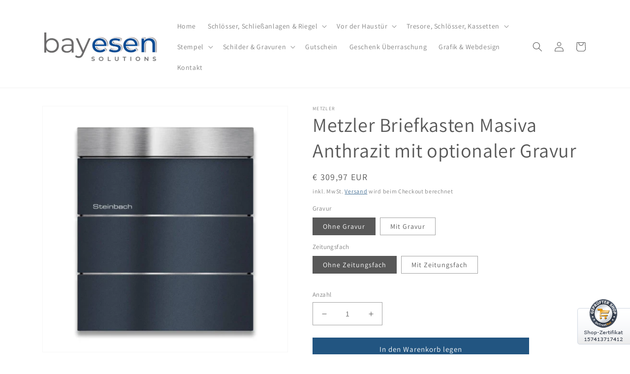

--- FILE ---
content_type: text/html; charset=utf-8
request_url: https://bayesen.com/products/metzler-briefkasten-masiva-anthrazit
body_size: 35511
content:
<!doctype html>
<html class="no-js" lang="de">
  <head>
    <meta charset="utf-8">
    <meta http-equiv="X-UA-Compatible" content="IE=edge">
    <meta name="viewport" content="width=device-width,initial-scale=1">
    <meta name="theme-color" content="">
    <link rel="canonical" href="https://bayesen.com/products/metzler-briefkasten-masiva-anthrazit">
    <link rel="preconnect" href="https://cdn.shopify.com" crossorigin><link rel="icon" type="image/png" href="//bayesen.com/cdn/shop/files/favicon_3660ad6a-0ac8-40d2-bd42-c0d3759db93e.png?crop=center&height=32&v=1648202368&width=32"><link rel="preconnect" href="https://fonts.shopifycdn.com" crossorigin><title>
      Metzler Briefkasten Masiva Anthrazit mit optionaler Gravur
 &ndash; bayesen</title>

    
      <meta name="description" content="Die Briefkastenserie Masiva von Metzler besticht durch ihre massive Verarbeitung und exzellente Qualität. Gefertigt aus hochwertigem Edelstahl V2A, widersteht dieser Briefkasten den Witterungseinflüssen im Außenbereich auch nach vielen Jahren und bleibt rostfrei. Die Front mit einer anthrazitgrauen Verblendung aus hoch">
    

    

<meta property="og:site_name" content="bayesen">
<meta property="og:url" content="https://bayesen.com/products/metzler-briefkasten-masiva-anthrazit">
<meta property="og:title" content="Metzler Briefkasten Masiva Anthrazit mit optionaler Gravur">
<meta property="og:type" content="product">
<meta property="og:description" content="Die Briefkastenserie Masiva von Metzler besticht durch ihre massive Verarbeitung und exzellente Qualität. Gefertigt aus hochwertigem Edelstahl V2A, widersteht dieser Briefkasten den Witterungseinflüssen im Außenbereich auch nach vielen Jahren und bleibt rostfrei. Die Front mit einer anthrazitgrauen Verblendung aus hoch"><meta property="og:image" content="http://bayesen.com/cdn/shop/products/Metzler_Masiva_anthrazit_1.png?v=1670494307">
  <meta property="og:image:secure_url" content="https://bayesen.com/cdn/shop/products/Metzler_Masiva_anthrazit_1.png?v=1670494307">
  <meta property="og:image:width" content="512">
  <meta property="og:image:height" content="512"><meta property="og:price:amount" content="309,97">
  <meta property="og:price:currency" content="EUR"><meta name="twitter:card" content="summary_large_image">
<meta name="twitter:title" content="Metzler Briefkasten Masiva Anthrazit mit optionaler Gravur">
<meta name="twitter:description" content="Die Briefkastenserie Masiva von Metzler besticht durch ihre massive Verarbeitung und exzellente Qualität. Gefertigt aus hochwertigem Edelstahl V2A, widersteht dieser Briefkasten den Witterungseinflüssen im Außenbereich auch nach vielen Jahren und bleibt rostfrei. Die Front mit einer anthrazitgrauen Verblendung aus hoch">


    <script src="//bayesen.com/cdn/shop/t/3/assets/global.js?v=149496944046504657681669967240" defer="defer"></script>
    <!-- OutlinkStickyBtn CODE Start --><!-- OutlinkStickyBtn END --> <script>window.performance && window.performance.mark && window.performance.mark('shopify.content_for_header.start');</script><meta name="google-site-verification" content="0EFwfhZLTWvHc9ew_Fd1rkhFTazNu1F7LzujI-m585k">
<meta name="google-site-verification" content="O3zN_dCO7z7AJhyYQcxFEAtKgQjhXOc5AB7tZPLRnF8">
<meta id="shopify-digital-wallet" name="shopify-digital-wallet" content="/26742325432/digital_wallets/dialog">
<meta name="shopify-checkout-api-token" content="5a584c5ff0a0ac0a8700653e6f05e2a4">
<meta id="in-context-paypal-metadata" data-shop-id="26742325432" data-venmo-supported="false" data-environment="production" data-locale="de_DE" data-paypal-v4="true" data-currency="EUR">
<link rel="alternate" hreflang="x-default" href="https://bayesen.com/products/metzler-briefkasten-masiva-anthrazit">
<link rel="alternate" hreflang="de" href="https://bayesen.com/products/metzler-briefkasten-masiva-anthrazit">
<link rel="alternate" hreflang="de-DE" href="https://bayesen.com/de-de/products/metzler-briefkasten-masiva-anthrazit">
<link rel="alternate" type="application/json+oembed" href="https://bayesen.com/products/metzler-briefkasten-masiva-anthrazit.oembed">
<script async="async" src="/checkouts/internal/preloads.js?locale=de-AT"></script>
<script id="shopify-features" type="application/json">{"accessToken":"5a584c5ff0a0ac0a8700653e6f05e2a4","betas":["rich-media-storefront-analytics"],"domain":"bayesen.com","predictiveSearch":true,"shopId":26742325432,"locale":"de"}</script>
<script>var Shopify = Shopify || {};
Shopify.shop = "bayesen.myshopify.com";
Shopify.locale = "de";
Shopify.currency = {"active":"EUR","rate":"1.0"};
Shopify.country = "AT";
Shopify.theme = {"name":"Dawn","id":131729522872,"schema_name":"Dawn","schema_version":"7.0.1","theme_store_id":887,"role":"main"};
Shopify.theme.handle = "null";
Shopify.theme.style = {"id":null,"handle":null};
Shopify.cdnHost = "bayesen.com/cdn";
Shopify.routes = Shopify.routes || {};
Shopify.routes.root = "/";</script>
<script type="module">!function(o){(o.Shopify=o.Shopify||{}).modules=!0}(window);</script>
<script>!function(o){function n(){var o=[];function n(){o.push(Array.prototype.slice.apply(arguments))}return n.q=o,n}var t=o.Shopify=o.Shopify||{};t.loadFeatures=n(),t.autoloadFeatures=n()}(window);</script>
<script id="shop-js-analytics" type="application/json">{"pageType":"product"}</script>
<script defer="defer" async type="module" src="//bayesen.com/cdn/shopifycloud/shop-js/modules/v2/client.init-shop-cart-sync_e98Ab_XN.de.esm.js"></script>
<script defer="defer" async type="module" src="//bayesen.com/cdn/shopifycloud/shop-js/modules/v2/chunk.common_Pcw9EP95.esm.js"></script>
<script defer="defer" async type="module" src="//bayesen.com/cdn/shopifycloud/shop-js/modules/v2/chunk.modal_CzmY4ZhL.esm.js"></script>
<script type="module">
  await import("//bayesen.com/cdn/shopifycloud/shop-js/modules/v2/client.init-shop-cart-sync_e98Ab_XN.de.esm.js");
await import("//bayesen.com/cdn/shopifycloud/shop-js/modules/v2/chunk.common_Pcw9EP95.esm.js");
await import("//bayesen.com/cdn/shopifycloud/shop-js/modules/v2/chunk.modal_CzmY4ZhL.esm.js");

  window.Shopify.SignInWithShop?.initShopCartSync?.({"fedCMEnabled":true,"windoidEnabled":true});

</script>
<script>(function() {
  var isLoaded = false;
  function asyncLoad() {
    if (isLoaded) return;
    isLoaded = true;
    var urls = ["\/\/cdn.shopify.com\/proxy\/3b67b3ef5f5141dc6e6abbc55688228db35e3c49e54cb4c4a980f3f955d31241\/obscure-escarpment-2240.herokuapp.com\/js\/best_custom_product_options.js?shop=bayesen.myshopify.com\u0026sp-cache-control=cHVibGljLCBtYXgtYWdlPTkwMA"];
    for (var i = 0; i < urls.length; i++) {
      var s = document.createElement('script');
      s.type = 'text/javascript';
      s.async = true;
      s.src = urls[i];
      var x = document.getElementsByTagName('script')[0];
      x.parentNode.insertBefore(s, x);
    }
  };
  if(window.attachEvent) {
    window.attachEvent('onload', asyncLoad);
  } else {
    window.addEventListener('load', asyncLoad, false);
  }
})();</script>
<script id="__st">var __st={"a":26742325432,"offset":3600,"reqid":"b28fd9ed-5eaa-40b2-b167-bc66259d4a4e-1769470486","pageurl":"bayesen.com\/products\/metzler-briefkasten-masiva-anthrazit","u":"e0a2c25b1d2a","p":"product","rtyp":"product","rid":7246661058744};</script>
<script>window.ShopifyPaypalV4VisibilityTracking = true;</script>
<script id="captcha-bootstrap">!function(){'use strict';const t='contact',e='account',n='new_comment',o=[[t,t],['blogs',n],['comments',n],[t,'customer']],c=[[e,'customer_login'],[e,'guest_login'],[e,'recover_customer_password'],[e,'create_customer']],r=t=>t.map((([t,e])=>`form[action*='/${t}']:not([data-nocaptcha='true']) input[name='form_type'][value='${e}']`)).join(','),a=t=>()=>t?[...document.querySelectorAll(t)].map((t=>t.form)):[];function s(){const t=[...o],e=r(t);return a(e)}const i='password',u='form_key',d=['recaptcha-v3-token','g-recaptcha-response','h-captcha-response',i],f=()=>{try{return window.sessionStorage}catch{return}},m='__shopify_v',_=t=>t.elements[u];function p(t,e,n=!1){try{const o=window.sessionStorage,c=JSON.parse(o.getItem(e)),{data:r}=function(t){const{data:e,action:n}=t;return t[m]||n?{data:e,action:n}:{data:t,action:n}}(c);for(const[e,n]of Object.entries(r))t.elements[e]&&(t.elements[e].value=n);n&&o.removeItem(e)}catch(o){console.error('form repopulation failed',{error:o})}}const l='form_type',E='cptcha';function T(t){t.dataset[E]=!0}const w=window,h=w.document,L='Shopify',v='ce_forms',y='captcha';let A=!1;((t,e)=>{const n=(g='f06e6c50-85a8-45c8-87d0-21a2b65856fe',I='https://cdn.shopify.com/shopifycloud/storefront-forms-hcaptcha/ce_storefront_forms_captcha_hcaptcha.v1.5.2.iife.js',D={infoText:'Durch hCaptcha geschützt',privacyText:'Datenschutz',termsText:'Allgemeine Geschäftsbedingungen'},(t,e,n)=>{const o=w[L][v],c=o.bindForm;if(c)return c(t,g,e,D).then(n);var r;o.q.push([[t,g,e,D],n]),r=I,A||(h.body.append(Object.assign(h.createElement('script'),{id:'captcha-provider',async:!0,src:r})),A=!0)});var g,I,D;w[L]=w[L]||{},w[L][v]=w[L][v]||{},w[L][v].q=[],w[L][y]=w[L][y]||{},w[L][y].protect=function(t,e){n(t,void 0,e),T(t)},Object.freeze(w[L][y]),function(t,e,n,w,h,L){const[v,y,A,g]=function(t,e,n){const i=e?o:[],u=t?c:[],d=[...i,...u],f=r(d),m=r(i),_=r(d.filter((([t,e])=>n.includes(e))));return[a(f),a(m),a(_),s()]}(w,h,L),I=t=>{const e=t.target;return e instanceof HTMLFormElement?e:e&&e.form},D=t=>v().includes(t);t.addEventListener('submit',(t=>{const e=I(t);if(!e)return;const n=D(e)&&!e.dataset.hcaptchaBound&&!e.dataset.recaptchaBound,o=_(e),c=g().includes(e)&&(!o||!o.value);(n||c)&&t.preventDefault(),c&&!n&&(function(t){try{if(!f())return;!function(t){const e=f();if(!e)return;const n=_(t);if(!n)return;const o=n.value;o&&e.removeItem(o)}(t);const e=Array.from(Array(32),(()=>Math.random().toString(36)[2])).join('');!function(t,e){_(t)||t.append(Object.assign(document.createElement('input'),{type:'hidden',name:u})),t.elements[u].value=e}(t,e),function(t,e){const n=f();if(!n)return;const o=[...t.querySelectorAll(`input[type='${i}']`)].map((({name:t})=>t)),c=[...d,...o],r={};for(const[a,s]of new FormData(t).entries())c.includes(a)||(r[a]=s);n.setItem(e,JSON.stringify({[m]:1,action:t.action,data:r}))}(t,e)}catch(e){console.error('failed to persist form',e)}}(e),e.submit())}));const S=(t,e)=>{t&&!t.dataset[E]&&(n(t,e.some((e=>e===t))),T(t))};for(const o of['focusin','change'])t.addEventListener(o,(t=>{const e=I(t);D(e)&&S(e,y())}));const B=e.get('form_key'),M=e.get(l),P=B&&M;t.addEventListener('DOMContentLoaded',(()=>{const t=y();if(P)for(const e of t)e.elements[l].value===M&&p(e,B);[...new Set([...A(),...v().filter((t=>'true'===t.dataset.shopifyCaptcha))])].forEach((e=>S(e,t)))}))}(h,new URLSearchParams(w.location.search),n,t,e,['guest_login'])})(!0,!0)}();</script>
<script integrity="sha256-4kQ18oKyAcykRKYeNunJcIwy7WH5gtpwJnB7kiuLZ1E=" data-source-attribution="shopify.loadfeatures" defer="defer" src="//bayesen.com/cdn/shopifycloud/storefront/assets/storefront/load_feature-a0a9edcb.js" crossorigin="anonymous"></script>
<script data-source-attribution="shopify.dynamic_checkout.dynamic.init">var Shopify=Shopify||{};Shopify.PaymentButton=Shopify.PaymentButton||{isStorefrontPortableWallets:!0,init:function(){window.Shopify.PaymentButton.init=function(){};var t=document.createElement("script");t.src="https://bayesen.com/cdn/shopifycloud/portable-wallets/latest/portable-wallets.de.js",t.type="module",document.head.appendChild(t)}};
</script>
<script data-source-attribution="shopify.dynamic_checkout.buyer_consent">
  function portableWalletsHideBuyerConsent(e){var t=document.getElementById("shopify-buyer-consent"),n=document.getElementById("shopify-subscription-policy-button");t&&n&&(t.classList.add("hidden"),t.setAttribute("aria-hidden","true"),n.removeEventListener("click",e))}function portableWalletsShowBuyerConsent(e){var t=document.getElementById("shopify-buyer-consent"),n=document.getElementById("shopify-subscription-policy-button");t&&n&&(t.classList.remove("hidden"),t.removeAttribute("aria-hidden"),n.addEventListener("click",e))}window.Shopify?.PaymentButton&&(window.Shopify.PaymentButton.hideBuyerConsent=portableWalletsHideBuyerConsent,window.Shopify.PaymentButton.showBuyerConsent=portableWalletsShowBuyerConsent);
</script>
<script data-source-attribution="shopify.dynamic_checkout.cart.bootstrap">document.addEventListener("DOMContentLoaded",(function(){function t(){return document.querySelector("shopify-accelerated-checkout-cart, shopify-accelerated-checkout")}if(t())Shopify.PaymentButton.init();else{new MutationObserver((function(e,n){t()&&(Shopify.PaymentButton.init(),n.disconnect())})).observe(document.body,{childList:!0,subtree:!0})}}));
</script>
<script id='scb4127' type='text/javascript' async='' src='https://bayesen.com/cdn/shopifycloud/privacy-banner/storefront-banner.js'></script><link id="shopify-accelerated-checkout-styles" rel="stylesheet" media="screen" href="https://bayesen.com/cdn/shopifycloud/portable-wallets/latest/accelerated-checkout-backwards-compat.css" crossorigin="anonymous">
<style id="shopify-accelerated-checkout-cart">
        #shopify-buyer-consent {
  margin-top: 1em;
  display: inline-block;
  width: 100%;
}

#shopify-buyer-consent.hidden {
  display: none;
}

#shopify-subscription-policy-button {
  background: none;
  border: none;
  padding: 0;
  text-decoration: underline;
  font-size: inherit;
  cursor: pointer;
}

#shopify-subscription-policy-button::before {
  box-shadow: none;
}

      </style>
<script id="sections-script" data-sections="header,footer" defer="defer" src="//bayesen.com/cdn/shop/t/3/compiled_assets/scripts.js?v=511"></script>
<script>window.performance && window.performance.mark && window.performance.mark('shopify.content_for_header.end');</script>


    <style data-shopify>
      @font-face {
  font-family: Assistant;
  font-weight: 400;
  font-style: normal;
  font-display: swap;
  src: url("//bayesen.com/cdn/fonts/assistant/assistant_n4.9120912a469cad1cc292572851508ca49d12e768.woff2") format("woff2"),
       url("//bayesen.com/cdn/fonts/assistant/assistant_n4.6e9875ce64e0fefcd3f4446b7ec9036b3ddd2985.woff") format("woff");
}

      @font-face {
  font-family: Assistant;
  font-weight: 700;
  font-style: normal;
  font-display: swap;
  src: url("//bayesen.com/cdn/fonts/assistant/assistant_n7.bf44452348ec8b8efa3aa3068825305886b1c83c.woff2") format("woff2"),
       url("//bayesen.com/cdn/fonts/assistant/assistant_n7.0c887fee83f6b3bda822f1150b912c72da0f7b64.woff") format("woff");
}

      
      
      @font-face {
  font-family: Assistant;
  font-weight: 400;
  font-style: normal;
  font-display: swap;
  src: url("//bayesen.com/cdn/fonts/assistant/assistant_n4.9120912a469cad1cc292572851508ca49d12e768.woff2") format("woff2"),
       url("//bayesen.com/cdn/fonts/assistant/assistant_n4.6e9875ce64e0fefcd3f4446b7ec9036b3ddd2985.woff") format("woff");
}


      :root {
        --font-body-family: Assistant, sans-serif;
        --font-body-style: normal;
        --font-body-weight: 400;
        --font-body-weight-bold: 700;

        --font-heading-family: Assistant, sans-serif;
        --font-heading-style: normal;
        --font-heading-weight: 400;

        --font-body-scale: 1.0;
        --font-heading-scale: 1.0;

        --color-base-text: 88, 88, 88;
        --color-shadow: 88, 88, 88;
        --color-base-background-1: 255, 255, 255;
        --color-base-background-2: 246, 246, 246;
        --color-base-solid-button-labels: 255, 255, 255;
        --color-base-outline-button-labels: 34, 85, 129;
        --color-base-accent-1: 34, 85, 129;
        --color-base-accent-2: 136, 140, 172;
        --payment-terms-background-color: #ffffff;

        --gradient-base-background-1: #ffffff;
        --gradient-base-background-2: #f6f6f6;
        --gradient-base-accent-1: #225581;
        --gradient-base-accent-2: #888cac;

        --media-padding: px;
        --media-border-opacity: 0.05;
        --media-border-width: 1px;
        --media-radius: 0px;
        --media-shadow-opacity: 0.0;
        --media-shadow-horizontal-offset: 0px;
        --media-shadow-vertical-offset: 4px;
        --media-shadow-blur-radius: 5px;
        --media-shadow-visible: 0;

        --page-width: 120rem;
        --page-width-margin: 0rem;

        --product-card-image-padding: 0.0rem;
        --product-card-corner-radius: 0.0rem;
        --product-card-text-alignment: center;
        --product-card-border-width: 0.0rem;
        --product-card-border-opacity: 0.1;
        --product-card-shadow-opacity: 0.0;
        --product-card-shadow-visible: 0;
        --product-card-shadow-horizontal-offset: 0.0rem;
        --product-card-shadow-vertical-offset: 0.4rem;
        --product-card-shadow-blur-radius: 0.5rem;

        --collection-card-image-padding: 0.0rem;
        --collection-card-corner-radius: 0.0rem;
        --collection-card-text-alignment: center;
        --collection-card-border-width: 0.0rem;
        --collection-card-border-opacity: 0.1;
        --collection-card-shadow-opacity: 0.0;
        --collection-card-shadow-visible: 0;
        --collection-card-shadow-horizontal-offset: 0.0rem;
        --collection-card-shadow-vertical-offset: 0.4rem;
        --collection-card-shadow-blur-radius: 0.5rem;

        --blog-card-image-padding: 0.0rem;
        --blog-card-corner-radius: 0.0rem;
        --blog-card-text-alignment: left;
        --blog-card-border-width: 0.0rem;
        --blog-card-border-opacity: 0.1;
        --blog-card-shadow-opacity: 0.0;
        --blog-card-shadow-visible: 0;
        --blog-card-shadow-horizontal-offset: 0.0rem;
        --blog-card-shadow-vertical-offset: 0.4rem;
        --blog-card-shadow-blur-radius: 0.5rem;

        --badge-corner-radius: 4.0rem;

        --popup-border-width: 1px;
        --popup-border-opacity: 0.1;
        --popup-corner-radius: 0px;
        --popup-shadow-opacity: 0.0;
        --popup-shadow-horizontal-offset: 0px;
        --popup-shadow-vertical-offset: 4px;
        --popup-shadow-blur-radius: 5px;

        --drawer-border-width: 1px;
        --drawer-border-opacity: 0.1;
        --drawer-shadow-opacity: 0.0;
        --drawer-shadow-horizontal-offset: 0px;
        --drawer-shadow-vertical-offset: 4px;
        --drawer-shadow-blur-radius: 5px;

        --spacing-sections-desktop: 0px;
        --spacing-sections-mobile: 0px;

        --grid-desktop-vertical-spacing: 8px;
        --grid-desktop-horizontal-spacing: 8px;
        --grid-mobile-vertical-spacing: 4px;
        --grid-mobile-horizontal-spacing: 4px;

        --text-boxes-border-opacity: 0.1;
        --text-boxes-border-width: 0px;
        --text-boxes-radius: 0px;
        --text-boxes-shadow-opacity: 0.0;
        --text-boxes-shadow-visible: 0;
        --text-boxes-shadow-horizontal-offset: 0px;
        --text-boxes-shadow-vertical-offset: 4px;
        --text-boxes-shadow-blur-radius: 5px;

        --buttons-radius: 0px;
        --buttons-radius-outset: 0px;
        --buttons-border-width: 1px;
        --buttons-border-opacity: 1.0;
        --buttons-shadow-opacity: 0.0;
        --buttons-shadow-visible: 0;
        --buttons-shadow-horizontal-offset: 0px;
        --buttons-shadow-vertical-offset: 4px;
        --buttons-shadow-blur-radius: 5px;
        --buttons-border-offset: 0px;

        --inputs-radius: 0px;
        --inputs-border-width: 1px;
        --inputs-border-opacity: 0.55;
        --inputs-shadow-opacity: 0.0;
        --inputs-shadow-horizontal-offset: 0px;
        --inputs-margin-offset: 0px;
        --inputs-shadow-vertical-offset: 4px;
        --inputs-shadow-blur-radius: 5px;
        --inputs-radius-outset: 0px;

        --variant-pills-radius: 0px;
        --variant-pills-border-width: 1px;
        --variant-pills-border-opacity: 0.55;
        --variant-pills-shadow-opacity: 0.0;
        --variant-pills-shadow-horizontal-offset: 0px;
        --variant-pills-shadow-vertical-offset: 4px;
        --variant-pills-shadow-blur-radius: 5px;
      }

      *,
      *::before,
      *::after {
        box-sizing: inherit;
      }

      html {
        box-sizing: border-box;
        font-size: calc(var(--font-body-scale) * 62.5%);
        height: 100%;
      }

      body {
        display: grid;
        grid-template-rows: auto auto 1fr auto;
        grid-template-columns: 100%;
        min-height: 100%;
        margin: 0;
        font-size: 1.5rem;
        letter-spacing: 0.06rem;
        line-height: calc(1 + 0.8 / var(--font-body-scale));
        font-family: var(--font-body-family);
        font-style: var(--font-body-style);
        font-weight: var(--font-body-weight);
      }

      @media screen and (min-width: 750px) {
        body {
          font-size: 1.6rem;
        }
      }
    </style>

    <link href="//bayesen.com/cdn/shop/t/3/assets/base.css?v=88290808517547527771669967242" rel="stylesheet" type="text/css" media="all" />
<link rel="preload" as="font" href="//bayesen.com/cdn/fonts/assistant/assistant_n4.9120912a469cad1cc292572851508ca49d12e768.woff2" type="font/woff2" crossorigin><link rel="preload" as="font" href="//bayesen.com/cdn/fonts/assistant/assistant_n4.9120912a469cad1cc292572851508ca49d12e768.woff2" type="font/woff2" crossorigin><link rel="stylesheet" href="//bayesen.com/cdn/shop/t/3/assets/component-predictive-search.css?v=83512081251802922551669967240" media="print" onload="this.media='all'"><script>document.documentElement.className = document.documentElement.className.replace('no-js', 'js');
    if (Shopify.designMode) {
      document.documentElement.classList.add('shopify-design-mode');
    }
    </script>
  <link href="https://monorail-edge.shopifysvc.com" rel="dns-prefetch">
<script>(function(){if ("sendBeacon" in navigator && "performance" in window) {try {var session_token_from_headers = performance.getEntriesByType('navigation')[0].serverTiming.find(x => x.name == '_s').description;} catch {var session_token_from_headers = undefined;}var session_cookie_matches = document.cookie.match(/_shopify_s=([^;]*)/);var session_token_from_cookie = session_cookie_matches && session_cookie_matches.length === 2 ? session_cookie_matches[1] : "";var session_token = session_token_from_headers || session_token_from_cookie || "";function handle_abandonment_event(e) {var entries = performance.getEntries().filter(function(entry) {return /monorail-edge.shopifysvc.com/.test(entry.name);});if (!window.abandonment_tracked && entries.length === 0) {window.abandonment_tracked = true;var currentMs = Date.now();var navigation_start = performance.timing.navigationStart;var payload = {shop_id: 26742325432,url: window.location.href,navigation_start,duration: currentMs - navigation_start,session_token,page_type: "product"};window.navigator.sendBeacon("https://monorail-edge.shopifysvc.com/v1/produce", JSON.stringify({schema_id: "online_store_buyer_site_abandonment/1.1",payload: payload,metadata: {event_created_at_ms: currentMs,event_sent_at_ms: currentMs}}));}}window.addEventListener('pagehide', handle_abandonment_event);}}());</script>
<script id="web-pixels-manager-setup">(function e(e,d,r,n,o){if(void 0===o&&(o={}),!Boolean(null===(a=null===(i=window.Shopify)||void 0===i?void 0:i.analytics)||void 0===a?void 0:a.replayQueue)){var i,a;window.Shopify=window.Shopify||{};var t=window.Shopify;t.analytics=t.analytics||{};var s=t.analytics;s.replayQueue=[],s.publish=function(e,d,r){return s.replayQueue.push([e,d,r]),!0};try{self.performance.mark("wpm:start")}catch(e){}var l=function(){var e={modern:/Edge?\/(1{2}[4-9]|1[2-9]\d|[2-9]\d{2}|\d{4,})\.\d+(\.\d+|)|Firefox\/(1{2}[4-9]|1[2-9]\d|[2-9]\d{2}|\d{4,})\.\d+(\.\d+|)|Chrom(ium|e)\/(9{2}|\d{3,})\.\d+(\.\d+|)|(Maci|X1{2}).+ Version\/(15\.\d+|(1[6-9]|[2-9]\d|\d{3,})\.\d+)([,.]\d+|)( \(\w+\)|)( Mobile\/\w+|) Safari\/|Chrome.+OPR\/(9{2}|\d{3,})\.\d+\.\d+|(CPU[ +]OS|iPhone[ +]OS|CPU[ +]iPhone|CPU IPhone OS|CPU iPad OS)[ +]+(15[._]\d+|(1[6-9]|[2-9]\d|\d{3,})[._]\d+)([._]\d+|)|Android:?[ /-](13[3-9]|1[4-9]\d|[2-9]\d{2}|\d{4,})(\.\d+|)(\.\d+|)|Android.+Firefox\/(13[5-9]|1[4-9]\d|[2-9]\d{2}|\d{4,})\.\d+(\.\d+|)|Android.+Chrom(ium|e)\/(13[3-9]|1[4-9]\d|[2-9]\d{2}|\d{4,})\.\d+(\.\d+|)|SamsungBrowser\/([2-9]\d|\d{3,})\.\d+/,legacy:/Edge?\/(1[6-9]|[2-9]\d|\d{3,})\.\d+(\.\d+|)|Firefox\/(5[4-9]|[6-9]\d|\d{3,})\.\d+(\.\d+|)|Chrom(ium|e)\/(5[1-9]|[6-9]\d|\d{3,})\.\d+(\.\d+|)([\d.]+$|.*Safari\/(?![\d.]+ Edge\/[\d.]+$))|(Maci|X1{2}).+ Version\/(10\.\d+|(1[1-9]|[2-9]\d|\d{3,})\.\d+)([,.]\d+|)( \(\w+\)|)( Mobile\/\w+|) Safari\/|Chrome.+OPR\/(3[89]|[4-9]\d|\d{3,})\.\d+\.\d+|(CPU[ +]OS|iPhone[ +]OS|CPU[ +]iPhone|CPU IPhone OS|CPU iPad OS)[ +]+(10[._]\d+|(1[1-9]|[2-9]\d|\d{3,})[._]\d+)([._]\d+|)|Android:?[ /-](13[3-9]|1[4-9]\d|[2-9]\d{2}|\d{4,})(\.\d+|)(\.\d+|)|Mobile Safari.+OPR\/([89]\d|\d{3,})\.\d+\.\d+|Android.+Firefox\/(13[5-9]|1[4-9]\d|[2-9]\d{2}|\d{4,})\.\d+(\.\d+|)|Android.+Chrom(ium|e)\/(13[3-9]|1[4-9]\d|[2-9]\d{2}|\d{4,})\.\d+(\.\d+|)|Android.+(UC? ?Browser|UCWEB|U3)[ /]?(15\.([5-9]|\d{2,})|(1[6-9]|[2-9]\d|\d{3,})\.\d+)\.\d+|SamsungBrowser\/(5\.\d+|([6-9]|\d{2,})\.\d+)|Android.+MQ{2}Browser\/(14(\.(9|\d{2,})|)|(1[5-9]|[2-9]\d|\d{3,})(\.\d+|))(\.\d+|)|K[Aa][Ii]OS\/(3\.\d+|([4-9]|\d{2,})\.\d+)(\.\d+|)/},d=e.modern,r=e.legacy,n=navigator.userAgent;return n.match(d)?"modern":n.match(r)?"legacy":"unknown"}(),u="modern"===l?"modern":"legacy",c=(null!=n?n:{modern:"",legacy:""})[u],f=function(e){return[e.baseUrl,"/wpm","/b",e.hashVersion,"modern"===e.buildTarget?"m":"l",".js"].join("")}({baseUrl:d,hashVersion:r,buildTarget:u}),m=function(e){var d=e.version,r=e.bundleTarget,n=e.surface,o=e.pageUrl,i=e.monorailEndpoint;return{emit:function(e){var a=e.status,t=e.errorMsg,s=(new Date).getTime(),l=JSON.stringify({metadata:{event_sent_at_ms:s},events:[{schema_id:"web_pixels_manager_load/3.1",payload:{version:d,bundle_target:r,page_url:o,status:a,surface:n,error_msg:t},metadata:{event_created_at_ms:s}}]});if(!i)return console&&console.warn&&console.warn("[Web Pixels Manager] No Monorail endpoint provided, skipping logging."),!1;try{return self.navigator.sendBeacon.bind(self.navigator)(i,l)}catch(e){}var u=new XMLHttpRequest;try{return u.open("POST",i,!0),u.setRequestHeader("Content-Type","text/plain"),u.send(l),!0}catch(e){return console&&console.warn&&console.warn("[Web Pixels Manager] Got an unhandled error while logging to Monorail."),!1}}}}({version:r,bundleTarget:l,surface:e.surface,pageUrl:self.location.href,monorailEndpoint:e.monorailEndpoint});try{o.browserTarget=l,function(e){var d=e.src,r=e.async,n=void 0===r||r,o=e.onload,i=e.onerror,a=e.sri,t=e.scriptDataAttributes,s=void 0===t?{}:t,l=document.createElement("script"),u=document.querySelector("head"),c=document.querySelector("body");if(l.async=n,l.src=d,a&&(l.integrity=a,l.crossOrigin="anonymous"),s)for(var f in s)if(Object.prototype.hasOwnProperty.call(s,f))try{l.dataset[f]=s[f]}catch(e){}if(o&&l.addEventListener("load",o),i&&l.addEventListener("error",i),u)u.appendChild(l);else{if(!c)throw new Error("Did not find a head or body element to append the script");c.appendChild(l)}}({src:f,async:!0,onload:function(){if(!function(){var e,d;return Boolean(null===(d=null===(e=window.Shopify)||void 0===e?void 0:e.analytics)||void 0===d?void 0:d.initialized)}()){var d=window.webPixelsManager.init(e)||void 0;if(d){var r=window.Shopify.analytics;r.replayQueue.forEach((function(e){var r=e[0],n=e[1],o=e[2];d.publishCustomEvent(r,n,o)})),r.replayQueue=[],r.publish=d.publishCustomEvent,r.visitor=d.visitor,r.initialized=!0}}},onerror:function(){return m.emit({status:"failed",errorMsg:"".concat(f," has failed to load")})},sri:function(e){var d=/^sha384-[A-Za-z0-9+/=]+$/;return"string"==typeof e&&d.test(e)}(c)?c:"",scriptDataAttributes:o}),m.emit({status:"loading"})}catch(e){m.emit({status:"failed",errorMsg:(null==e?void 0:e.message)||"Unknown error"})}}})({shopId: 26742325432,storefrontBaseUrl: "https://bayesen.com",extensionsBaseUrl: "https://extensions.shopifycdn.com/cdn/shopifycloud/web-pixels-manager",monorailEndpoint: "https://monorail-edge.shopifysvc.com/unstable/produce_batch",surface: "storefront-renderer",enabledBetaFlags: ["2dca8a86"],webPixelsConfigList: [{"id":"1231716699","configuration":"{\"config\":\"{\\\"pixel_id\\\":\\\"GT-5N23LKZ\\\",\\\"target_country\\\":\\\"AT\\\",\\\"gtag_events\\\":[{\\\"type\\\":\\\"purchase\\\",\\\"action_label\\\":\\\"MC-WBVCN6YMKS\\\"},{\\\"type\\\":\\\"page_view\\\",\\\"action_label\\\":\\\"MC-WBVCN6YMKS\\\"},{\\\"type\\\":\\\"view_item\\\",\\\"action_label\\\":\\\"MC-WBVCN6YMKS\\\"}],\\\"enable_monitoring_mode\\\":false}\"}","eventPayloadVersion":"v1","runtimeContext":"OPEN","scriptVersion":"b2a88bafab3e21179ed38636efcd8a93","type":"APP","apiClientId":1780363,"privacyPurposes":[],"dataSharingAdjustments":{"protectedCustomerApprovalScopes":["read_customer_address","read_customer_email","read_customer_name","read_customer_personal_data","read_customer_phone"]}},{"id":"168165723","configuration":"{\"tagID\":\"2614385100798\"}","eventPayloadVersion":"v1","runtimeContext":"STRICT","scriptVersion":"18031546ee651571ed29edbe71a3550b","type":"APP","apiClientId":3009811,"privacyPurposes":["ANALYTICS","MARKETING","SALE_OF_DATA"],"dataSharingAdjustments":{"protectedCustomerApprovalScopes":["read_customer_address","read_customer_email","read_customer_name","read_customer_personal_data","read_customer_phone"]}},{"id":"204800347","eventPayloadVersion":"v1","runtimeContext":"LAX","scriptVersion":"1","type":"CUSTOM","privacyPurposes":["ANALYTICS"],"name":"Google Analytics tag (migrated)"},{"id":"shopify-app-pixel","configuration":"{}","eventPayloadVersion":"v1","runtimeContext":"STRICT","scriptVersion":"0450","apiClientId":"shopify-pixel","type":"APP","privacyPurposes":["ANALYTICS","MARKETING"]},{"id":"shopify-custom-pixel","eventPayloadVersion":"v1","runtimeContext":"LAX","scriptVersion":"0450","apiClientId":"shopify-pixel","type":"CUSTOM","privacyPurposes":["ANALYTICS","MARKETING"]}],isMerchantRequest: false,initData: {"shop":{"name":"bayesen","paymentSettings":{"currencyCode":"EUR"},"myshopifyDomain":"bayesen.myshopify.com","countryCode":"AT","storefrontUrl":"https:\/\/bayesen.com"},"customer":null,"cart":null,"checkout":null,"productVariants":[{"price":{"amount":309.97,"currencyCode":"EUR"},"product":{"title":"Metzler Briefkasten Masiva Anthrazit mit optionaler Gravur","vendor":"Metzler","id":"7246661058744","untranslatedTitle":"Metzler Briefkasten Masiva Anthrazit mit optionaler Gravur","url":"\/products\/metzler-briefkasten-masiva-anthrazit","type":"Briefkästen"},"id":"42027216404664","image":{"src":"\/\/bayesen.com\/cdn\/shop\/products\/Metzler_Masiva_anthrazit_1.png?v=1670494307"},"sku":"28397","title":"Ohne Gravur \/ Ohne Zeitungsfach","untranslatedTitle":"Ohne Gravur \/ Ohne Zeitungsfach"},{"price":{"amount":359.97,"currencyCode":"EUR"},"product":{"title":"Metzler Briefkasten Masiva Anthrazit mit optionaler Gravur","vendor":"Metzler","id":"7246661058744","untranslatedTitle":"Metzler Briefkasten Masiva Anthrazit mit optionaler Gravur","url":"\/products\/metzler-briefkasten-masiva-anthrazit","type":"Briefkästen"},"id":"42027216502968","image":{"src":"\/\/bayesen.com\/cdn\/shop\/products\/Metzler_Masiva_anthrazit_2.png?v=1670494307"},"sku":"28397","title":"Ohne Gravur \/ Mit Zeitungsfach","untranslatedTitle":"Ohne Gravur \/ Mit Zeitungsfach"},{"price":{"amount":329.97,"currencyCode":"EUR"},"product":{"title":"Metzler Briefkasten Masiva Anthrazit mit optionaler Gravur","vendor":"Metzler","id":"7246661058744","untranslatedTitle":"Metzler Briefkasten Masiva Anthrazit mit optionaler Gravur","url":"\/products\/metzler-briefkasten-masiva-anthrazit","type":"Briefkästen"},"id":"42027216437432","image":{"src":"\/\/bayesen.com\/cdn\/shop\/products\/Metzler_Masiva_anthrazit_1.png?v=1670494307"},"sku":"28397","title":"Mit Gravur \/ Ohne Zeitungsfach","untranslatedTitle":"Mit Gravur \/ Ohne Zeitungsfach"},{"price":{"amount":379.97,"currencyCode":"EUR"},"product":{"title":"Metzler Briefkasten Masiva Anthrazit mit optionaler Gravur","vendor":"Metzler","id":"7246661058744","untranslatedTitle":"Metzler Briefkasten Masiva Anthrazit mit optionaler Gravur","url":"\/products\/metzler-briefkasten-masiva-anthrazit","type":"Briefkästen"},"id":"42027216535736","image":{"src":"\/\/bayesen.com\/cdn\/shop\/products\/Metzler_Masiva_anthrazit_2.png?v=1670494307"},"sku":"28397","title":"Mit Gravur \/ Mit Zeitungsfach","untranslatedTitle":"Mit Gravur \/ Mit Zeitungsfach"}],"purchasingCompany":null},},"https://bayesen.com/cdn","fcfee988w5aeb613cpc8e4bc33m6693e112",{"modern":"","legacy":""},{"shopId":"26742325432","storefrontBaseUrl":"https:\/\/bayesen.com","extensionBaseUrl":"https:\/\/extensions.shopifycdn.com\/cdn\/shopifycloud\/web-pixels-manager","surface":"storefront-renderer","enabledBetaFlags":"[\"2dca8a86\"]","isMerchantRequest":"false","hashVersion":"fcfee988w5aeb613cpc8e4bc33m6693e112","publish":"custom","events":"[[\"page_viewed\",{}],[\"product_viewed\",{\"productVariant\":{\"price\":{\"amount\":309.97,\"currencyCode\":\"EUR\"},\"product\":{\"title\":\"Metzler Briefkasten Masiva Anthrazit mit optionaler Gravur\",\"vendor\":\"Metzler\",\"id\":\"7246661058744\",\"untranslatedTitle\":\"Metzler Briefkasten Masiva Anthrazit mit optionaler Gravur\",\"url\":\"\/products\/metzler-briefkasten-masiva-anthrazit\",\"type\":\"Briefkästen\"},\"id\":\"42027216404664\",\"image\":{\"src\":\"\/\/bayesen.com\/cdn\/shop\/products\/Metzler_Masiva_anthrazit_1.png?v=1670494307\"},\"sku\":\"28397\",\"title\":\"Ohne Gravur \/ Ohne Zeitungsfach\",\"untranslatedTitle\":\"Ohne Gravur \/ Ohne Zeitungsfach\"}}]]"});</script><script>
  window.ShopifyAnalytics = window.ShopifyAnalytics || {};
  window.ShopifyAnalytics.meta = window.ShopifyAnalytics.meta || {};
  window.ShopifyAnalytics.meta.currency = 'EUR';
  var meta = {"product":{"id":7246661058744,"gid":"gid:\/\/shopify\/Product\/7246661058744","vendor":"Metzler","type":"Briefkästen","handle":"metzler-briefkasten-masiva-anthrazit","variants":[{"id":42027216404664,"price":30997,"name":"Metzler Briefkasten Masiva Anthrazit mit optionaler Gravur - Ohne Gravur \/ Ohne Zeitungsfach","public_title":"Ohne Gravur \/ Ohne Zeitungsfach","sku":"28397"},{"id":42027216502968,"price":35997,"name":"Metzler Briefkasten Masiva Anthrazit mit optionaler Gravur - Ohne Gravur \/ Mit Zeitungsfach","public_title":"Ohne Gravur \/ Mit Zeitungsfach","sku":"28397"},{"id":42027216437432,"price":32997,"name":"Metzler Briefkasten Masiva Anthrazit mit optionaler Gravur - Mit Gravur \/ Ohne Zeitungsfach","public_title":"Mit Gravur \/ Ohne Zeitungsfach","sku":"28397"},{"id":42027216535736,"price":37997,"name":"Metzler Briefkasten Masiva Anthrazit mit optionaler Gravur - Mit Gravur \/ Mit Zeitungsfach","public_title":"Mit Gravur \/ Mit Zeitungsfach","sku":"28397"}],"remote":false},"page":{"pageType":"product","resourceType":"product","resourceId":7246661058744,"requestId":"b28fd9ed-5eaa-40b2-b167-bc66259d4a4e-1769470486"}};
  for (var attr in meta) {
    window.ShopifyAnalytics.meta[attr] = meta[attr];
  }
</script>
<script class="analytics">
  (function () {
    var customDocumentWrite = function(content) {
      var jquery = null;

      if (window.jQuery) {
        jquery = window.jQuery;
      } else if (window.Checkout && window.Checkout.$) {
        jquery = window.Checkout.$;
      }

      if (jquery) {
        jquery('body').append(content);
      }
    };

    var hasLoggedConversion = function(token) {
      if (token) {
        return document.cookie.indexOf('loggedConversion=' + token) !== -1;
      }
      return false;
    }

    var setCookieIfConversion = function(token) {
      if (token) {
        var twoMonthsFromNow = new Date(Date.now());
        twoMonthsFromNow.setMonth(twoMonthsFromNow.getMonth() + 2);

        document.cookie = 'loggedConversion=' + token + '; expires=' + twoMonthsFromNow;
      }
    }

    var trekkie = window.ShopifyAnalytics.lib = window.trekkie = window.trekkie || [];
    if (trekkie.integrations) {
      return;
    }
    trekkie.methods = [
      'identify',
      'page',
      'ready',
      'track',
      'trackForm',
      'trackLink'
    ];
    trekkie.factory = function(method) {
      return function() {
        var args = Array.prototype.slice.call(arguments);
        args.unshift(method);
        trekkie.push(args);
        return trekkie;
      };
    };
    for (var i = 0; i < trekkie.methods.length; i++) {
      var key = trekkie.methods[i];
      trekkie[key] = trekkie.factory(key);
    }
    trekkie.load = function(config) {
      trekkie.config = config || {};
      trekkie.config.initialDocumentCookie = document.cookie;
      var first = document.getElementsByTagName('script')[0];
      var script = document.createElement('script');
      script.type = 'text/javascript';
      script.onerror = function(e) {
        var scriptFallback = document.createElement('script');
        scriptFallback.type = 'text/javascript';
        scriptFallback.onerror = function(error) {
                var Monorail = {
      produce: function produce(monorailDomain, schemaId, payload) {
        var currentMs = new Date().getTime();
        var event = {
          schema_id: schemaId,
          payload: payload,
          metadata: {
            event_created_at_ms: currentMs,
            event_sent_at_ms: currentMs
          }
        };
        return Monorail.sendRequest("https://" + monorailDomain + "/v1/produce", JSON.stringify(event));
      },
      sendRequest: function sendRequest(endpointUrl, payload) {
        // Try the sendBeacon API
        if (window && window.navigator && typeof window.navigator.sendBeacon === 'function' && typeof window.Blob === 'function' && !Monorail.isIos12()) {
          var blobData = new window.Blob([payload], {
            type: 'text/plain'
          });

          if (window.navigator.sendBeacon(endpointUrl, blobData)) {
            return true;
          } // sendBeacon was not successful

        } // XHR beacon

        var xhr = new XMLHttpRequest();

        try {
          xhr.open('POST', endpointUrl);
          xhr.setRequestHeader('Content-Type', 'text/plain');
          xhr.send(payload);
        } catch (e) {
          console.log(e);
        }

        return false;
      },
      isIos12: function isIos12() {
        return window.navigator.userAgent.lastIndexOf('iPhone; CPU iPhone OS 12_') !== -1 || window.navigator.userAgent.lastIndexOf('iPad; CPU OS 12_') !== -1;
      }
    };
    Monorail.produce('monorail-edge.shopifysvc.com',
      'trekkie_storefront_load_errors/1.1',
      {shop_id: 26742325432,
      theme_id: 131729522872,
      app_name: "storefront",
      context_url: window.location.href,
      source_url: "//bayesen.com/cdn/s/trekkie.storefront.a804e9514e4efded663580eddd6991fcc12b5451.min.js"});

        };
        scriptFallback.async = true;
        scriptFallback.src = '//bayesen.com/cdn/s/trekkie.storefront.a804e9514e4efded663580eddd6991fcc12b5451.min.js';
        first.parentNode.insertBefore(scriptFallback, first);
      };
      script.async = true;
      script.src = '//bayesen.com/cdn/s/trekkie.storefront.a804e9514e4efded663580eddd6991fcc12b5451.min.js';
      first.parentNode.insertBefore(script, first);
    };
    trekkie.load(
      {"Trekkie":{"appName":"storefront","development":false,"defaultAttributes":{"shopId":26742325432,"isMerchantRequest":null,"themeId":131729522872,"themeCityHash":"9613479253815483826","contentLanguage":"de","currency":"EUR","eventMetadataId":"4be90456-7e94-44a8-9af7-d66436b6f2c7"},"isServerSideCookieWritingEnabled":true,"monorailRegion":"shop_domain","enabledBetaFlags":["65f19447"]},"Session Attribution":{},"S2S":{"facebookCapiEnabled":false,"source":"trekkie-storefront-renderer","apiClientId":580111}}
    );

    var loaded = false;
    trekkie.ready(function() {
      if (loaded) return;
      loaded = true;

      window.ShopifyAnalytics.lib = window.trekkie;

      var originalDocumentWrite = document.write;
      document.write = customDocumentWrite;
      try { window.ShopifyAnalytics.merchantGoogleAnalytics.call(this); } catch(error) {};
      document.write = originalDocumentWrite;

      window.ShopifyAnalytics.lib.page(null,{"pageType":"product","resourceType":"product","resourceId":7246661058744,"requestId":"b28fd9ed-5eaa-40b2-b167-bc66259d4a4e-1769470486","shopifyEmitted":true});

      var match = window.location.pathname.match(/checkouts\/(.+)\/(thank_you|post_purchase)/)
      var token = match? match[1]: undefined;
      if (!hasLoggedConversion(token)) {
        setCookieIfConversion(token);
        window.ShopifyAnalytics.lib.track("Viewed Product",{"currency":"EUR","variantId":42027216404664,"productId":7246661058744,"productGid":"gid:\/\/shopify\/Product\/7246661058744","name":"Metzler Briefkasten Masiva Anthrazit mit optionaler Gravur - Ohne Gravur \/ Ohne Zeitungsfach","price":"309.97","sku":"28397","brand":"Metzler","variant":"Ohne Gravur \/ Ohne Zeitungsfach","category":"Briefkästen","nonInteraction":true,"remote":false},undefined,undefined,{"shopifyEmitted":true});
      window.ShopifyAnalytics.lib.track("monorail:\/\/trekkie_storefront_viewed_product\/1.1",{"currency":"EUR","variantId":42027216404664,"productId":7246661058744,"productGid":"gid:\/\/shopify\/Product\/7246661058744","name":"Metzler Briefkasten Masiva Anthrazit mit optionaler Gravur - Ohne Gravur \/ Ohne Zeitungsfach","price":"309.97","sku":"28397","brand":"Metzler","variant":"Ohne Gravur \/ Ohne Zeitungsfach","category":"Briefkästen","nonInteraction":true,"remote":false,"referer":"https:\/\/bayesen.com\/products\/metzler-briefkasten-masiva-anthrazit"});
      }
    });


        var eventsListenerScript = document.createElement('script');
        eventsListenerScript.async = true;
        eventsListenerScript.src = "//bayesen.com/cdn/shopifycloud/storefront/assets/shop_events_listener-3da45d37.js";
        document.getElementsByTagName('head')[0].appendChild(eventsListenerScript);

})();</script>
  <script>
  if (!window.ga || (window.ga && typeof window.ga !== 'function')) {
    window.ga = function ga() {
      (window.ga.q = window.ga.q || []).push(arguments);
      if (window.Shopify && window.Shopify.analytics && typeof window.Shopify.analytics.publish === 'function') {
        window.Shopify.analytics.publish("ga_stub_called", {}, {sendTo: "google_osp_migration"});
      }
      console.error("Shopify's Google Analytics stub called with:", Array.from(arguments), "\nSee https://help.shopify.com/manual/promoting-marketing/pixels/pixel-migration#google for more information.");
    };
    if (window.Shopify && window.Shopify.analytics && typeof window.Shopify.analytics.publish === 'function') {
      window.Shopify.analytics.publish("ga_stub_initialized", {}, {sendTo: "google_osp_migration"});
    }
  }
</script>
<script
  defer
  src="https://bayesen.com/cdn/shopifycloud/perf-kit/shopify-perf-kit-3.0.4.min.js"
  data-application="storefront-renderer"
  data-shop-id="26742325432"
  data-render-region="gcp-us-east1"
  data-page-type="product"
  data-theme-instance-id="131729522872"
  data-theme-name="Dawn"
  data-theme-version="7.0.1"
  data-monorail-region="shop_domain"
  data-resource-timing-sampling-rate="10"
  data-shs="true"
  data-shs-beacon="true"
  data-shs-export-with-fetch="true"
  data-shs-logs-sample-rate="1"
  data-shs-beacon-endpoint="https://bayesen.com/api/collect"
></script>
</head>

  <body class="gradient">
    <a class="skip-to-content-link button visually-hidden" href="#MainContent">
      Direkt zum Inhalt
    </a><div id="shopify-section-announcement-bar" class="shopify-section">
</div>
    <div id="shopify-section-header" class="shopify-section section-header"><link rel="stylesheet" href="//bayesen.com/cdn/shop/t/3/assets/component-list-menu.css?v=151968516119678728991669967241" media="print" onload="this.media='all'">
<link rel="stylesheet" href="//bayesen.com/cdn/shop/t/3/assets/component-search.css?v=96455689198851321781669967239" media="print" onload="this.media='all'">
<link rel="stylesheet" href="//bayesen.com/cdn/shop/t/3/assets/component-menu-drawer.css?v=182311192829367774911669967239" media="print" onload="this.media='all'">
<link rel="stylesheet" href="//bayesen.com/cdn/shop/t/3/assets/component-cart-notification.css?v=183358051719344305851669967239" media="print" onload="this.media='all'">
<link rel="stylesheet" href="//bayesen.com/cdn/shop/t/3/assets/component-cart-items.css?v=23917223812499722491669967242" media="print" onload="this.media='all'"><link rel="stylesheet" href="//bayesen.com/cdn/shop/t/3/assets/component-price.css?v=65402837579211014041669967239" media="print" onload="this.media='all'">
  <link rel="stylesheet" href="//bayesen.com/cdn/shop/t/3/assets/component-loading-overlay.css?v=167310470843593579841669967242" media="print" onload="this.media='all'"><noscript><link href="//bayesen.com/cdn/shop/t/3/assets/component-list-menu.css?v=151968516119678728991669967241" rel="stylesheet" type="text/css" media="all" /></noscript>
<noscript><link href="//bayesen.com/cdn/shop/t/3/assets/component-search.css?v=96455689198851321781669967239" rel="stylesheet" type="text/css" media="all" /></noscript>
<noscript><link href="//bayesen.com/cdn/shop/t/3/assets/component-menu-drawer.css?v=182311192829367774911669967239" rel="stylesheet" type="text/css" media="all" /></noscript>
<noscript><link href="//bayesen.com/cdn/shop/t/3/assets/component-cart-notification.css?v=183358051719344305851669967239" rel="stylesheet" type="text/css" media="all" /></noscript>
<noscript><link href="//bayesen.com/cdn/shop/t/3/assets/component-cart-items.css?v=23917223812499722491669967242" rel="stylesheet" type="text/css" media="all" /></noscript>

<style>
  header-drawer {
    justify-self: start;
    margin-left: -1.2rem;
  }

  .header__heading-logo {
    max-width: 230px;
  }

  @media screen and (min-width: 990px) {
    header-drawer {
      display: none;
    }
  }

  .menu-drawer-container {
    display: flex;
  }

  .list-menu {
    list-style: none;
    padding: 0;
    margin: 0;
  }

  .list-menu--inline {
    display: inline-flex;
    flex-wrap: wrap;
  }

  summary.list-menu__item {
    padding-right: 2.7rem;
  }

  .list-menu__item {
    display: flex;
    align-items: center;
    line-height: calc(1 + 0.3 / var(--font-body-scale));
  }

  .list-menu__item--link {
    text-decoration: none;
    padding-bottom: 1rem;
    padding-top: 1rem;
    line-height: calc(1 + 0.8 / var(--font-body-scale));
  }

  @media screen and (min-width: 750px) {
    .list-menu__item--link {
      padding-bottom: 0.5rem;
      padding-top: 0.5rem;
    }
  }
</style><style data-shopify>.header {
    padding-top: 16px;
    padding-bottom: 10px;
  }

  .section-header {
    margin-bottom: 0px;
  }

  @media screen and (min-width: 750px) {
    .section-header {
      margin-bottom: 0px;
    }
  }

  @media screen and (min-width: 990px) {
    .header {
      padding-top: 32px;
      padding-bottom: 20px;
    }
  }</style><script src="//bayesen.com/cdn/shop/t/3/assets/details-disclosure.js?v=153497636716254413831669967241" defer="defer"></script>
<script src="//bayesen.com/cdn/shop/t/3/assets/details-modal.js?v=4511761896672669691669967241" defer="defer"></script>
<script src="//bayesen.com/cdn/shop/t/3/assets/cart-notification.js?v=160453272920806432391669967239" defer="defer"></script><svg xmlns="http://www.w3.org/2000/svg" class="hidden">
  <symbol id="icon-search" viewbox="0 0 18 19" fill="none">
    <path fill-rule="evenodd" clip-rule="evenodd" d="M11.03 11.68A5.784 5.784 0 112.85 3.5a5.784 5.784 0 018.18 8.18zm.26 1.12a6.78 6.78 0 11.72-.7l5.4 5.4a.5.5 0 11-.71.7l-5.41-5.4z" fill="currentColor"/>
  </symbol>

  <symbol id="icon-close" class="icon icon-close" fill="none" viewBox="0 0 18 17">
    <path d="M.865 15.978a.5.5 0 00.707.707l7.433-7.431 7.579 7.282a.501.501 0 00.846-.37.5.5 0 00-.153-.351L9.712 8.546l7.417-7.416a.5.5 0 10-.707-.708L8.991 7.853 1.413.573a.5.5 0 10-.693.72l7.563 7.268-7.418 7.417z" fill="currentColor">
  </symbol>
</svg>
<sticky-header class="header-wrapper color-background-1 gradient header-wrapper--border-bottom">
  <header class="header header--middle-left header--mobile-center page-width header--has-menu"><header-drawer data-breakpoint="tablet">
        <details id="Details-menu-drawer-container" class="menu-drawer-container">
          <summary class="header__icon header__icon--menu header__icon--summary link focus-inset" aria-label="Menü">
            <span>
              <svg xmlns="http://www.w3.org/2000/svg" aria-hidden="true" focusable="false" role="presentation" class="icon icon-hamburger" fill="none" viewBox="0 0 18 16">
  <path d="M1 .5a.5.5 0 100 1h15.71a.5.5 0 000-1H1zM.5 8a.5.5 0 01.5-.5h15.71a.5.5 0 010 1H1A.5.5 0 01.5 8zm0 7a.5.5 0 01.5-.5h15.71a.5.5 0 010 1H1a.5.5 0 01-.5-.5z" fill="currentColor">
</svg>

              <svg xmlns="http://www.w3.org/2000/svg" aria-hidden="true" focusable="false" role="presentation" class="icon icon-close" fill="none" viewBox="0 0 18 17">
  <path d="M.865 15.978a.5.5 0 00.707.707l7.433-7.431 7.579 7.282a.501.501 0 00.846-.37.5.5 0 00-.153-.351L9.712 8.546l7.417-7.416a.5.5 0 10-.707-.708L8.991 7.853 1.413.573a.5.5 0 10-.693.72l7.563 7.268-7.418 7.417z" fill="currentColor">
</svg>

            </span>
          </summary>
          <div id="menu-drawer" class="gradient menu-drawer motion-reduce" tabindex="-1">
            <div class="menu-drawer__inner-container">
              <div class="menu-drawer__navigation-container">
                <nav class="menu-drawer__navigation">
                  <ul class="menu-drawer__menu has-submenu list-menu" role="list"><li><a href="/" class="menu-drawer__menu-item list-menu__item link link--text focus-inset">
                            Home
                          </a></li><li><details id="Details-menu-drawer-menu-item-2">
                            <summary class="menu-drawer__menu-item list-menu__item link link--text focus-inset">
                              Schlösser, Schließanlagen &amp; Riegel
                              <svg viewBox="0 0 14 10" fill="none" aria-hidden="true" focusable="false" role="presentation" class="icon icon-arrow" xmlns="http://www.w3.org/2000/svg">
  <path fill-rule="evenodd" clip-rule="evenodd" d="M8.537.808a.5.5 0 01.817-.162l4 4a.5.5 0 010 .708l-4 4a.5.5 0 11-.708-.708L11.793 5.5H1a.5.5 0 010-1h10.793L8.646 1.354a.5.5 0 01-.109-.546z" fill="currentColor">
</svg>

                              <svg aria-hidden="true" focusable="false" role="presentation" class="icon icon-caret" viewBox="0 0 10 6">
  <path fill-rule="evenodd" clip-rule="evenodd" d="M9.354.646a.5.5 0 00-.708 0L5 4.293 1.354.646a.5.5 0 00-.708.708l4 4a.5.5 0 00.708 0l4-4a.5.5 0 000-.708z" fill="currentColor">
</svg>

                            </summary>
                            <div id="link-schlosser-schliessanlagen-riegel" class="menu-drawer__submenu has-submenu gradient motion-reduce" tabindex="-1">
                              <div class="menu-drawer__inner-submenu">
                                <button class="menu-drawer__close-button link link--text focus-inset" aria-expanded="true">
                                  <svg viewBox="0 0 14 10" fill="none" aria-hidden="true" focusable="false" role="presentation" class="icon icon-arrow" xmlns="http://www.w3.org/2000/svg">
  <path fill-rule="evenodd" clip-rule="evenodd" d="M8.537.808a.5.5 0 01.817-.162l4 4a.5.5 0 010 .708l-4 4a.5.5 0 11-.708-.708L11.793 5.5H1a.5.5 0 010-1h10.793L8.646 1.354a.5.5 0 01-.109-.546z" fill="currentColor">
</svg>

                                  Schlösser, Schließanlagen &amp; Riegel
                                </button>
                                <ul class="menu-drawer__menu list-menu" role="list" tabindex="-1"><li><a href="/collections/schlosser-schliessanlagen-riegel/Abus" class="menu-drawer__menu-item link link--text list-menu__item focus-inset">
                                          Abus
                                        </a></li><li><a href="/collections/schlosser-schliessanlagen-riegel/Burg-Waechter" class="menu-drawer__menu-item link link--text list-menu__item focus-inset">
                                          Burg-Wächter
                                        </a></li><li><details id="Details-menu-drawer-submenu-3">
                                          <summary class="menu-drawer__menu-item link link--text list-menu__item focus-inset">
                                            Winkhaus
                                            <svg viewBox="0 0 14 10" fill="none" aria-hidden="true" focusable="false" role="presentation" class="icon icon-arrow" xmlns="http://www.w3.org/2000/svg">
  <path fill-rule="evenodd" clip-rule="evenodd" d="M8.537.808a.5.5 0 01.817-.162l4 4a.5.5 0 010 .708l-4 4a.5.5 0 11-.708-.708L11.793 5.5H1a.5.5 0 010-1h10.793L8.646 1.354a.5.5 0 01-.109-.546z" fill="currentColor">
</svg>

                                            <svg aria-hidden="true" focusable="false" role="presentation" class="icon icon-caret" viewBox="0 0 10 6">
  <path fill-rule="evenodd" clip-rule="evenodd" d="M9.354.646a.5.5 0 00-.708 0L5 4.293 1.354.646a.5.5 0 00-.708.708l4 4a.5.5 0 00.708 0l4-4a.5.5 0 000-.708z" fill="currentColor">
</svg>

                                          </summary>
                                          <div id="childlink-winkhaus" class="menu-drawer__submenu has-submenu gradient motion-reduce">
                                            <button class="menu-drawer__close-button link link--text focus-inset" aria-expanded="true">
                                              <svg viewBox="0 0 14 10" fill="none" aria-hidden="true" focusable="false" role="presentation" class="icon icon-arrow" xmlns="http://www.w3.org/2000/svg">
  <path fill-rule="evenodd" clip-rule="evenodd" d="M8.537.808a.5.5 0 01.817-.162l4 4a.5.5 0 010 .708l-4 4a.5.5 0 11-.708-.708L11.793 5.5H1a.5.5 0 010-1h10.793L8.646 1.354a.5.5 0 01-.109-.546z" fill="currentColor">
</svg>

                                              Winkhaus
                                            </button>
                                            <ul class="menu-drawer__menu list-menu" role="list" tabindex="-1"><li>
                                                  <a href="/collections/schlosser-schliessanlagen-riegel/Winkhaus-BlueCompact" class="menu-drawer__menu-item link link--text list-menu__item focus-inset">
                                                    Winkhaus Blue Compact
                                                  </a>
                                                </li><li>
                                                  <a href="/collections/schlosser-schliessanlagen-riegel/Winkhaus-keyTec-N-tra" class="menu-drawer__menu-item link link--text list-menu__item focus-inset">
                                                    Winkhaus keyTec N-tra
                                                  </a>
                                                </li><li>
                                                  <a href="/collections/schlosser-schliessanlagen-riegel/Winkhaus-keyTec-RPE" class="menu-drawer__menu-item link link--text list-menu__item focus-inset">
                                                    Winkhaus keyTec RPE
                                                  </a>
                                                </li><li>
                                                  <a href="/collections/schlosser-schliessanlagen-riegel/Winkhaus-keyTec-X-tra" class="menu-drawer__menu-item link link--text list-menu__item focus-inset">
                                                    Winkhaus keyTec X-tra
                                                  </a>
                                                </li><li>
                                                  <a href="/collections/schlosser-schliessanlagen-riegel/Winkhaus-X-Pert" class="menu-drawer__menu-item link link--text list-menu__item focus-inset">
                                                    Winkhaus X-Pert
                                                  </a>
                                                </li></ul>
                                          </div>
                                        </details></li><li><a href="/collections/schlosser-schliessanlagen-riegel/Weitere-Hersteller" class="menu-drawer__menu-item link link--text list-menu__item focus-inset">
                                          Weitere Hersteller
                                        </a></li><li><details id="Details-menu-drawer-submenu-5">
                                          <summary class="menu-drawer__menu-item link link--text list-menu__item focus-inset">
                                            Schloßart
                                            <svg viewBox="0 0 14 10" fill="none" aria-hidden="true" focusable="false" role="presentation" class="icon icon-arrow" xmlns="http://www.w3.org/2000/svg">
  <path fill-rule="evenodd" clip-rule="evenodd" d="M8.537.808a.5.5 0 01.817-.162l4 4a.5.5 0 010 .708l-4 4a.5.5 0 11-.708-.708L11.793 5.5H1a.5.5 0 010-1h10.793L8.646 1.354a.5.5 0 01-.109-.546z" fill="currentColor">
</svg>

                                            <svg aria-hidden="true" focusable="false" role="presentation" class="icon icon-caret" viewBox="0 0 10 6">
  <path fill-rule="evenodd" clip-rule="evenodd" d="M9.354.646a.5.5 0 00-.708 0L5 4.293 1.354.646a.5.5 0 00-.708.708l4 4a.5.5 0 00.708 0l4-4a.5.5 0 000-.708z" fill="currentColor">
</svg>

                                          </summary>
                                          <div id="childlink-schlossart" class="menu-drawer__submenu has-submenu gradient motion-reduce">
                                            <button class="menu-drawer__close-button link link--text focus-inset" aria-expanded="true">
                                              <svg viewBox="0 0 14 10" fill="none" aria-hidden="true" focusable="false" role="presentation" class="icon icon-arrow" xmlns="http://www.w3.org/2000/svg">
  <path fill-rule="evenodd" clip-rule="evenodd" d="M8.537.808a.5.5 0 01.817-.162l4 4a.5.5 0 010 .708l-4 4a.5.5 0 11-.708-.708L11.793 5.5H1a.5.5 0 010-1h10.793L8.646 1.354a.5.5 0 01-.109-.546z" fill="currentColor">
</svg>

                                              Schloßart
                                            </button>
                                            <ul class="menu-drawer__menu list-menu" role="list" tabindex="-1"><li>
                                                  <a href="/collections/schlosser-schliessanlagen-riegel/Vorh%C3%A4ngeschl%C3%B6sser" class="menu-drawer__menu-item link link--text list-menu__item focus-inset">
                                                    Vorhängeschlösser
                                                  </a>
                                                </li><li>
                                                  <a href="/collections/schlosser-schliessanlagen-riegel/%C3%9Cberfallen-&-Riegel" class="menu-drawer__menu-item link link--text list-menu__item focus-inset">
                                                    Überfallen &amp; Riegel
                                                  </a>
                                                </li><li>
                                                  <a href="/collections/schlosser-schliessanlagen-riegel/Au%C3%9Fenzylinder" class="menu-drawer__menu-item link link--text list-menu__item focus-inset">
                                                    Außenzylinder
                                                  </a>
                                                </li><li>
                                                  <a href="/collections/schlosser-schliessanlagen-riegel/Doppelzylinder" class="menu-drawer__menu-item link link--text list-menu__item focus-inset">
                                                    Doppelzylinder
                                                  </a>
                                                </li><li>
                                                  <a href="/collections/schlosser-schliessanlagen-riegel/Halbzylinder" class="menu-drawer__menu-item link link--text list-menu__item focus-inset">
                                                    Halbzylinder
                                                  </a>
                                                </li><li>
                                                  <a href="/collections/schlosser-schliessanlagen-riegel/Hebelzylinder" class="menu-drawer__menu-item link link--text list-menu__item focus-inset">
                                                    Hebelzylinder
                                                  </a>
                                                </li><li>
                                                  <a href="/collections/schlosser-schliessanlagen-riegel/Knaufzylinder" class="menu-drawer__menu-item link link--text list-menu__item focus-inset">
                                                    Knaufzylinder
                                                  </a>
                                                </li><li>
                                                  <a href="/collections/schlosser-schliessanlagen-riegel/Stiftzylinder" class="menu-drawer__menu-item link link--text list-menu__item focus-inset">
                                                    Stiftzylinder
                                                  </a>
                                                </li><li>
                                                  <a href="/collections/schlosser-schliessanlagen-riegel/Sets" class="menu-drawer__menu-item link link--text list-menu__item focus-inset">
                                                    Sets
                                                  </a>
                                                </li></ul>
                                          </div>
                                        </details></li><li><a href="/collections/schlosser-schliessanlagen-riegel/Zubeh%C3%B6r" class="menu-drawer__menu-item link link--text list-menu__item focus-inset">
                                          Zubehör
                                        </a></li><li><a href="/collections/schlosser-schliessanlagen-riegel/Schl%C3%BCsselrohlinge" class="menu-drawer__menu-item link link--text list-menu__item focus-inset">
                                          Schlüsselrohlinge
                                        </a></li></ul>
                              </div>
                            </div>
                          </details></li><li><details id="Details-menu-drawer-menu-item-3">
                            <summary class="menu-drawer__menu-item list-menu__item link link--text focus-inset">
                              Vor der Haustür
                              <svg viewBox="0 0 14 10" fill="none" aria-hidden="true" focusable="false" role="presentation" class="icon icon-arrow" xmlns="http://www.w3.org/2000/svg">
  <path fill-rule="evenodd" clip-rule="evenodd" d="M8.537.808a.5.5 0 01.817-.162l4 4a.5.5 0 010 .708l-4 4a.5.5 0 11-.708-.708L11.793 5.5H1a.5.5 0 010-1h10.793L8.646 1.354a.5.5 0 01-.109-.546z" fill="currentColor">
</svg>

                              <svg aria-hidden="true" focusable="false" role="presentation" class="icon icon-caret" viewBox="0 0 10 6">
  <path fill-rule="evenodd" clip-rule="evenodd" d="M9.354.646a.5.5 0 00-.708 0L5 4.293 1.354.646a.5.5 0 00-.708.708l4 4a.5.5 0 00.708 0l4-4a.5.5 0 000-.708z" fill="currentColor">
</svg>

                            </summary>
                            <div id="link-vor-der-haustur" class="menu-drawer__submenu has-submenu gradient motion-reduce" tabindex="-1">
                              <div class="menu-drawer__inner-submenu">
                                <button class="menu-drawer__close-button link link--text focus-inset" aria-expanded="true">
                                  <svg viewBox="0 0 14 10" fill="none" aria-hidden="true" focusable="false" role="presentation" class="icon icon-arrow" xmlns="http://www.w3.org/2000/svg">
  <path fill-rule="evenodd" clip-rule="evenodd" d="M8.537.808a.5.5 0 01.817-.162l4 4a.5.5 0 010 .708l-4 4a.5.5 0 11-.708-.708L11.793 5.5H1a.5.5 0 010-1h10.793L8.646 1.354a.5.5 0 01-.109-.546z" fill="currentColor">
</svg>

                                  Vor der Haustür
                                </button>
                                <ul class="menu-drawer__menu list-menu" role="list" tabindex="-1"><li><details id="Details-menu-drawer-submenu-1">
                                          <summary class="menu-drawer__menu-item link link--text list-menu__item focus-inset">
                                            Briefkästen
                                            <svg viewBox="0 0 14 10" fill="none" aria-hidden="true" focusable="false" role="presentation" class="icon icon-arrow" xmlns="http://www.w3.org/2000/svg">
  <path fill-rule="evenodd" clip-rule="evenodd" d="M8.537.808a.5.5 0 01.817-.162l4 4a.5.5 0 010 .708l-4 4a.5.5 0 11-.708-.708L11.793 5.5H1a.5.5 0 010-1h10.793L8.646 1.354a.5.5 0 01-.109-.546z" fill="currentColor">
</svg>

                                            <svg aria-hidden="true" focusable="false" role="presentation" class="icon icon-caret" viewBox="0 0 10 6">
  <path fill-rule="evenodd" clip-rule="evenodd" d="M9.354.646a.5.5 0 00-.708 0L5 4.293 1.354.646a.5.5 0 00-.708.708l4 4a.5.5 0 00.708 0l4-4a.5.5 0 000-.708z" fill="currentColor">
</svg>

                                          </summary>
                                          <div id="childlink-briefkasten" class="menu-drawer__submenu has-submenu gradient motion-reduce">
                                            <button class="menu-drawer__close-button link link--text focus-inset" aria-expanded="true">
                                              <svg viewBox="0 0 14 10" fill="none" aria-hidden="true" focusable="false" role="presentation" class="icon icon-arrow" xmlns="http://www.w3.org/2000/svg">
  <path fill-rule="evenodd" clip-rule="evenodd" d="M8.537.808a.5.5 0 01.817-.162l4 4a.5.5 0 010 .708l-4 4a.5.5 0 11-.708-.708L11.793 5.5H1a.5.5 0 010-1h10.793L8.646 1.354a.5.5 0 01-.109-.546z" fill="currentColor">
</svg>

                                              Briefkästen
                                            </button>
                                            <ul class="menu-drawer__menu list-menu" role="list" tabindex="-1"><li>
                                                  <a href="/collections/briefkasten-1/Einfamilien-Briefk%C3%A4sten" class="menu-drawer__menu-item link link--text list-menu__item focus-inset">
                                                    Einfamilien Briefkästen
                                                  </a>
                                                </li><li>
                                                  <a href="/collections/briefkasten-1/Mehrfamilien-Briefk%C3%A4sten" class="menu-drawer__menu-item link link--text list-menu__item focus-inset">
                                                    Mehrfamilien Briefkästen
                                                  </a>
                                                </li><li>
                                                  <a href="/collections/briefkasten-1/Paketempfangsboxen" class="menu-drawer__menu-item link link--text list-menu__item focus-inset">
                                                    Paketempfangsboxen
                                                  </a>
                                                </li><li>
                                                  <a href="/collections/briefkasten-1/Zeitungsboxen" class="menu-drawer__menu-item link link--text list-menu__item focus-inset">
                                                    Zeitungsboxen
                                                  </a>
                                                </li><li>
                                                  <a href="/collections/briefkasten-1/St%C3%A4nder-&-Zubeh%C3%B6r" class="menu-drawer__menu-item link link--text list-menu__item focus-inset">
                                                    Ständer &amp; Zubehör
                                                  </a>
                                                </li></ul>
                                          </div>
                                        </details></li><li><details id="Details-menu-drawer-submenu-2">
                                          <summary class="menu-drawer__menu-item link link--text list-menu__item focus-inset">
                                            Türklingeln &amp; Funkklingeln
                                            <svg viewBox="0 0 14 10" fill="none" aria-hidden="true" focusable="false" role="presentation" class="icon icon-arrow" xmlns="http://www.w3.org/2000/svg">
  <path fill-rule="evenodd" clip-rule="evenodd" d="M8.537.808a.5.5 0 01.817-.162l4 4a.5.5 0 010 .708l-4 4a.5.5 0 11-.708-.708L11.793 5.5H1a.5.5 0 010-1h10.793L8.646 1.354a.5.5 0 01-.109-.546z" fill="currentColor">
</svg>

                                            <svg aria-hidden="true" focusable="false" role="presentation" class="icon icon-caret" viewBox="0 0 10 6">
  <path fill-rule="evenodd" clip-rule="evenodd" d="M9.354.646a.5.5 0 00-.708 0L5 4.293 1.354.646a.5.5 0 00-.708.708l4 4a.5.5 0 00.708 0l4-4a.5.5 0 000-.708z" fill="currentColor">
</svg>

                                          </summary>
                                          <div id="childlink-turklingeln-funkklingeln" class="menu-drawer__submenu has-submenu gradient motion-reduce">
                                            <button class="menu-drawer__close-button link link--text focus-inset" aria-expanded="true">
                                              <svg viewBox="0 0 14 10" fill="none" aria-hidden="true" focusable="false" role="presentation" class="icon icon-arrow" xmlns="http://www.w3.org/2000/svg">
  <path fill-rule="evenodd" clip-rule="evenodd" d="M8.537.808a.5.5 0 01.817-.162l4 4a.5.5 0 010 .708l-4 4a.5.5 0 11-.708-.708L11.793 5.5H1a.5.5 0 010-1h10.793L8.646 1.354a.5.5 0 01-.109-.546z" fill="currentColor">
</svg>

                                              Türklingeln &amp; Funkklingeln
                                            </button>
                                            <ul class="menu-drawer__menu list-menu" role="list" tabindex="-1"><li>
                                                  <a href="/collections/turklingeln-funkklingeln/T%C3%BCrklingeln" class="menu-drawer__menu-item link link--text list-menu__item focus-inset">
                                                    Türklingeln
                                                  </a>
                                                </li><li>
                                                  <a href="/collections/turklingeln-funkklingeln/Funkklingeln" class="menu-drawer__menu-item link link--text list-menu__item focus-inset">
                                                    Funkklingeln
                                                  </a>
                                                </li><li>
                                                  <a href="/collections/turklingeln-funkklingeln/T%C3%BCrgongs" class="menu-drawer__menu-item link link--text list-menu__item focus-inset">
                                                    Türgongs
                                                  </a>
                                                </li><li>
                                                  <a href="/collections/turklingeln-funkklingeln/Zubeh%C3%B6r" class="menu-drawer__menu-item link link--text list-menu__item focus-inset">
                                                    Zubehör
                                                  </a>
                                                </li></ul>
                                          </div>
                                        </details></li><li><details id="Details-menu-drawer-submenu-3">
                                          <summary class="menu-drawer__menu-item link link--text list-menu__item focus-inset">
                                            Türschlosselektronik
                                            <svg viewBox="0 0 14 10" fill="none" aria-hidden="true" focusable="false" role="presentation" class="icon icon-arrow" xmlns="http://www.w3.org/2000/svg">
  <path fill-rule="evenodd" clip-rule="evenodd" d="M8.537.808a.5.5 0 01.817-.162l4 4a.5.5 0 010 .708l-4 4a.5.5 0 11-.708-.708L11.793 5.5H1a.5.5 0 010-1h10.793L8.646 1.354a.5.5 0 01-.109-.546z" fill="currentColor">
</svg>

                                            <svg aria-hidden="true" focusable="false" role="presentation" class="icon icon-caret" viewBox="0 0 10 6">
  <path fill-rule="evenodd" clip-rule="evenodd" d="M9.354.646a.5.5 0 00-.708 0L5 4.293 1.354.646a.5.5 0 00-.708.708l4 4a.5.5 0 00.708 0l4-4a.5.5 0 000-.708z" fill="currentColor">
</svg>

                                          </summary>
                                          <div id="childlink-turschlosselektronik" class="menu-drawer__submenu has-submenu gradient motion-reduce">
                                            <button class="menu-drawer__close-button link link--text focus-inset" aria-expanded="true">
                                              <svg viewBox="0 0 14 10" fill="none" aria-hidden="true" focusable="false" role="presentation" class="icon icon-arrow" xmlns="http://www.w3.org/2000/svg">
  <path fill-rule="evenodd" clip-rule="evenodd" d="M8.537.808a.5.5 0 01.817-.162l4 4a.5.5 0 010 .708l-4 4a.5.5 0 11-.708-.708L11.793 5.5H1a.5.5 0 010-1h10.793L8.646 1.354a.5.5 0 01-.109-.546z" fill="currentColor">
</svg>

                                              Türschlosselektronik
                                            </button>
                                            <ul class="menu-drawer__menu list-menu" role="list" tabindex="-1"><li>
                                                  <a href="/collections/turschlosselektronik/T%C3%BCrschlosselektronik" class="menu-drawer__menu-item link link--text list-menu__item focus-inset">
                                                    Türschlosselektronik
                                                  </a>
                                                </li><li>
                                                  <a href="/collections/turschlosselektronik/Software-&-Zubeh%C3%B6r" class="menu-drawer__menu-item link link--text list-menu__item focus-inset">
                                                    Software &amp; Zubehör
                                                  </a>
                                                </li></ul>
                                          </div>
                                        </details></li><li><a href="/collections/hausturschilder-und-schriftzuge/Haust%C3%BCrschilder-&-Schriftz%C3%BCge" class="menu-drawer__menu-item link link--text list-menu__item focus-inset">
                                          Haustürschilder &amp; Schriftzüge
                                        </a></li></ul>
                              </div>
                            </div>
                          </details></li><li><details id="Details-menu-drawer-menu-item-4">
                            <summary class="menu-drawer__menu-item list-menu__item link link--text focus-inset">
                              Tresore, Schlösser, Kassetten
                              <svg viewBox="0 0 14 10" fill="none" aria-hidden="true" focusable="false" role="presentation" class="icon icon-arrow" xmlns="http://www.w3.org/2000/svg">
  <path fill-rule="evenodd" clip-rule="evenodd" d="M8.537.808a.5.5 0 01.817-.162l4 4a.5.5 0 010 .708l-4 4a.5.5 0 11-.708-.708L11.793 5.5H1a.5.5 0 010-1h10.793L8.646 1.354a.5.5 0 01-.109-.546z" fill="currentColor">
</svg>

                              <svg aria-hidden="true" focusable="false" role="presentation" class="icon icon-caret" viewBox="0 0 10 6">
  <path fill-rule="evenodd" clip-rule="evenodd" d="M9.354.646a.5.5 0 00-.708 0L5 4.293 1.354.646a.5.5 0 00-.708.708l4 4a.5.5 0 00.708 0l4-4a.5.5 0 000-.708z" fill="currentColor">
</svg>

                            </summary>
                            <div id="link-tresore-schlosser-kassetten" class="menu-drawer__submenu has-submenu gradient motion-reduce" tabindex="-1">
                              <div class="menu-drawer__inner-submenu">
                                <button class="menu-drawer__close-button link link--text focus-inset" aria-expanded="true">
                                  <svg viewBox="0 0 14 10" fill="none" aria-hidden="true" focusable="false" role="presentation" class="icon icon-arrow" xmlns="http://www.w3.org/2000/svg">
  <path fill-rule="evenodd" clip-rule="evenodd" d="M8.537.808a.5.5 0 01.817-.162l4 4a.5.5 0 010 .708l-4 4a.5.5 0 11-.708-.708L11.793 5.5H1a.5.5 0 010-1h10.793L8.646 1.354a.5.5 0 01-.109-.546z" fill="currentColor">
</svg>

                                  Tresore, Schlösser, Kassetten
                                </button>
                                <ul class="menu-drawer__menu list-menu" role="list" tabindex="-1"><li><details id="Details-menu-drawer-submenu-1">
                                          <summary class="menu-drawer__menu-item link link--text list-menu__item focus-inset">
                                            Tresore
                                            <svg viewBox="0 0 14 10" fill="none" aria-hidden="true" focusable="false" role="presentation" class="icon icon-arrow" xmlns="http://www.w3.org/2000/svg">
  <path fill-rule="evenodd" clip-rule="evenodd" d="M8.537.808a.5.5 0 01.817-.162l4 4a.5.5 0 010 .708l-4 4a.5.5 0 11-.708-.708L11.793 5.5H1a.5.5 0 010-1h10.793L8.646 1.354a.5.5 0 01-.109-.546z" fill="currentColor">
</svg>

                                            <svg aria-hidden="true" focusable="false" role="presentation" class="icon icon-caret" viewBox="0 0 10 6">
  <path fill-rule="evenodd" clip-rule="evenodd" d="M9.354.646a.5.5 0 00-.708 0L5 4.293 1.354.646a.5.5 0 00-.708.708l4 4a.5.5 0 00.708 0l4-4a.5.5 0 000-.708z" fill="currentColor">
</svg>

                                          </summary>
                                          <div id="childlink-tresore" class="menu-drawer__submenu has-submenu gradient motion-reduce">
                                            <button class="menu-drawer__close-button link link--text focus-inset" aria-expanded="true">
                                              <svg viewBox="0 0 14 10" fill="none" aria-hidden="true" focusable="false" role="presentation" class="icon icon-arrow" xmlns="http://www.w3.org/2000/svg">
  <path fill-rule="evenodd" clip-rule="evenodd" d="M8.537.808a.5.5 0 01.817-.162l4 4a.5.5 0 010 .708l-4 4a.5.5 0 11-.708-.708L11.793 5.5H1a.5.5 0 010-1h10.793L8.646 1.354a.5.5 0 01-.109-.546z" fill="currentColor">
</svg>

                                              Tresore
                                            </button>
                                            <ul class="menu-drawer__menu list-menu" role="list" tabindex="-1"><li>
                                                  <a href="/collections/tresore/M%C3%B6beltresore" class="menu-drawer__menu-item link link--text list-menu__item focus-inset">
                                                    Möbeltresore
                                                  </a>
                                                </li><li>
                                                  <a href="/collections/tresore/Feuerschutztresore" class="menu-drawer__menu-item link link--text list-menu__item focus-inset">
                                                    Feuerschutztresore
                                                  </a>
                                                </li><li>
                                                  <a href="/collections/tresore/Hotel--%2F-Laptoptresore" class="menu-drawer__menu-item link link--text list-menu__item focus-inset">
                                                    Hotel- / Laptoptresore
                                                  </a>
                                                </li><li>
                                                  <a href="/collections/tresore/Wandtresore" class="menu-drawer__menu-item link link--text list-menu__item focus-inset">
                                                    Wandtresore
                                                  </a>
                                                </li><li>
                                                  <a href="/collections/tresore/Waffenschr%C3%A4nke" class="menu-drawer__menu-item link link--text list-menu__item focus-inset">
                                                    Waffenschränke
                                                  </a>
                                                </li><li>
                                                  <a href="/collections/tresore/Geld--%2F-Dokumentenschr%C3%A4nke" class="menu-drawer__menu-item link link--text list-menu__item focus-inset">
                                                    Geld- / Dokumentenschränke
                                                  </a>
                                                </li><li>
                                                  <a href="/collections/tresore/Schl%C3%BCsseltresore" class="menu-drawer__menu-item link link--text list-menu__item focus-inset">
                                                    Schlüsseltresore
                                                  </a>
                                                </li><li>
                                                  <a href="/collections/tresore/Zubeh%C3%B6r" class="menu-drawer__menu-item link link--text list-menu__item focus-inset">
                                                    Zubehör
                                                  </a>
                                                </li></ul>
                                          </div>
                                        </details></li><li><details id="Details-menu-drawer-submenu-2">
                                          <summary class="menu-drawer__menu-item link link--text list-menu__item focus-inset">
                                            Kassetten &amp; Schlüsselschränke
                                            <svg viewBox="0 0 14 10" fill="none" aria-hidden="true" focusable="false" role="presentation" class="icon icon-arrow" xmlns="http://www.w3.org/2000/svg">
  <path fill-rule="evenodd" clip-rule="evenodd" d="M8.537.808a.5.5 0 01.817-.162l4 4a.5.5 0 010 .708l-4 4a.5.5 0 11-.708-.708L11.793 5.5H1a.5.5 0 010-1h10.793L8.646 1.354a.5.5 0 01-.109-.546z" fill="currentColor">
</svg>

                                            <svg aria-hidden="true" focusable="false" role="presentation" class="icon icon-caret" viewBox="0 0 10 6">
  <path fill-rule="evenodd" clip-rule="evenodd" d="M9.354.646a.5.5 0 00-.708 0L5 4.293 1.354.646a.5.5 0 00-.708.708l4 4a.5.5 0 00.708 0l4-4a.5.5 0 000-.708z" fill="currentColor">
</svg>

                                          </summary>
                                          <div id="childlink-kassetten-schlusselschranke" class="menu-drawer__submenu has-submenu gradient motion-reduce">
                                            <button class="menu-drawer__close-button link link--text focus-inset" aria-expanded="true">
                                              <svg viewBox="0 0 14 10" fill="none" aria-hidden="true" focusable="false" role="presentation" class="icon icon-arrow" xmlns="http://www.w3.org/2000/svg">
  <path fill-rule="evenodd" clip-rule="evenodd" d="M8.537.808a.5.5 0 01.817-.162l4 4a.5.5 0 010 .708l-4 4a.5.5 0 11-.708-.708L11.793 5.5H1a.5.5 0 010-1h10.793L8.646 1.354a.5.5 0 01-.109-.546z" fill="currentColor">
</svg>

                                              Kassetten &amp; Schlüsselschränke
                                            </button>
                                            <ul class="menu-drawer__menu list-menu" role="list" tabindex="-1"><li>
                                                  <a href="/collections/kassetten-schlusselschranke/Kassetten" class="menu-drawer__menu-item link link--text list-menu__item focus-inset">
                                                    Kassetten
                                                  </a>
                                                </li><li>
                                                  <a href="/collections/kassetten-schlusselschranke/Schl%C3%BCsselschr%C3%A4nke" class="menu-drawer__menu-item link link--text list-menu__item focus-inset">
                                                    Schlüsselschränke
                                                  </a>
                                                </li><li>
                                                  <a href="/collections/kassetten-schlusselschranke/Zubeh%C3%B6r" class="menu-drawer__menu-item link link--text list-menu__item focus-inset">
                                                    Zubehör
                                                  </a>
                                                </li></ul>
                                          </div>
                                        </details></li><li><details id="Details-menu-drawer-submenu-3">
                                          <summary class="menu-drawer__menu-item link link--text list-menu__item focus-inset">
                                             Seile-, Ketten-, Fahrradschlösser
                                            <svg viewBox="0 0 14 10" fill="none" aria-hidden="true" focusable="false" role="presentation" class="icon icon-arrow" xmlns="http://www.w3.org/2000/svg">
  <path fill-rule="evenodd" clip-rule="evenodd" d="M8.537.808a.5.5 0 01.817-.162l4 4a.5.5 0 010 .708l-4 4a.5.5 0 11-.708-.708L11.793 5.5H1a.5.5 0 010-1h10.793L8.646 1.354a.5.5 0 01-.109-.546z" fill="currentColor">
</svg>

                                            <svg aria-hidden="true" focusable="false" role="presentation" class="icon icon-caret" viewBox="0 0 10 6">
  <path fill-rule="evenodd" clip-rule="evenodd" d="M9.354.646a.5.5 0 00-.708 0L5 4.293 1.354.646a.5.5 0 00-.708.708l4 4a.5.5 0 00.708 0l4-4a.5.5 0 000-.708z" fill="currentColor">
</svg>

                                          </summary>
                                          <div id="childlink-seile-ketten-fahrradschlosser" class="menu-drawer__submenu has-submenu gradient motion-reduce">
                                            <button class="menu-drawer__close-button link link--text focus-inset" aria-expanded="true">
                                              <svg viewBox="0 0 14 10" fill="none" aria-hidden="true" focusable="false" role="presentation" class="icon icon-arrow" xmlns="http://www.w3.org/2000/svg">
  <path fill-rule="evenodd" clip-rule="evenodd" d="M8.537.808a.5.5 0 01.817-.162l4 4a.5.5 0 010 .708l-4 4a.5.5 0 11-.708-.708L11.793 5.5H1a.5.5 0 010-1h10.793L8.646 1.354a.5.5 0 01-.109-.546z" fill="currentColor">
</svg>

                                               Seile-, Ketten-, Fahrradschlösser
                                            </button>
                                            <ul class="menu-drawer__menu list-menu" role="list" tabindex="-1"><li>
                                                  <a href="/collections/seile-ketten-fahrradschlosser/Fahrrad-B%C3%BCgelschl%C3%B6sser" class="menu-drawer__menu-item link link--text list-menu__item focus-inset">
                                                    Fahrrad-Bügelschlösser
                                                  </a>
                                                </li><li>
                                                  <a href="/collections/seile-ketten-fahrradschlosser/Fahrrad-Zahlenschl%C3%B6sser" class="menu-drawer__menu-item link link--text list-menu__item focus-inset">
                                                    Fahrrad-Zahlenschlösser
                                                  </a>
                                                </li><li>
                                                  <a href="/collections/seile-ketten-fahrradschlosser/Fahrrad-Schl%C3%BCsselschl%C3%B6sser" class="menu-drawer__menu-item link link--text list-menu__item focus-inset">
                                                    Fahrrad-Schlüsselschlösser
                                                  </a>
                                                </li><li>
                                                  <a href="/collections/seile-ketten-fahrradschlosser/Fahrrad-Faltschl%C3%B6sser" class="menu-drawer__menu-item link link--text list-menu__item focus-inset">
                                                    Fahrrad-Faltschlösser
                                                  </a>
                                                </li><li>
                                                  <a href="/collections/seile-ketten-fahrradschlosser/Seile-&-Ketten" class="menu-drawer__menu-item link link--text list-menu__item focus-inset">
                                                    Seile &amp; Ketten
                                                  </a>
                                                </li></ul>
                                          </div>
                                        </details></li></ul>
                              </div>
                            </div>
                          </details></li><li><details id="Details-menu-drawer-menu-item-5">
                            <summary class="menu-drawer__menu-item list-menu__item link link--text focus-inset">
                              Stempel
                              <svg viewBox="0 0 14 10" fill="none" aria-hidden="true" focusable="false" role="presentation" class="icon icon-arrow" xmlns="http://www.w3.org/2000/svg">
  <path fill-rule="evenodd" clip-rule="evenodd" d="M8.537.808a.5.5 0 01.817-.162l4 4a.5.5 0 010 .708l-4 4a.5.5 0 11-.708-.708L11.793 5.5H1a.5.5 0 010-1h10.793L8.646 1.354a.5.5 0 01-.109-.546z" fill="currentColor">
</svg>

                              <svg aria-hidden="true" focusable="false" role="presentation" class="icon icon-caret" viewBox="0 0 10 6">
  <path fill-rule="evenodd" clip-rule="evenodd" d="M9.354.646a.5.5 0 00-.708 0L5 4.293 1.354.646a.5.5 0 00-.708.708l4 4a.5.5 0 00.708 0l4-4a.5.5 0 000-.708z" fill="currentColor">
</svg>

                            </summary>
                            <div id="link-stempel" class="menu-drawer__submenu has-submenu gradient motion-reduce" tabindex="-1">
                              <div class="menu-drawer__inner-submenu">
                                <button class="menu-drawer__close-button link link--text focus-inset" aria-expanded="true">
                                  <svg viewBox="0 0 14 10" fill="none" aria-hidden="true" focusable="false" role="presentation" class="icon icon-arrow" xmlns="http://www.w3.org/2000/svg">
  <path fill-rule="evenodd" clip-rule="evenodd" d="M8.537.808a.5.5 0 01.817-.162l4 4a.5.5 0 010 .708l-4 4a.5.5 0 11-.708-.708L11.793 5.5H1a.5.5 0 010-1h10.793L8.646 1.354a.5.5 0 01-.109-.546z" fill="currentColor">
</svg>

                                  Stempel
                                </button>
                                <ul class="menu-drawer__menu list-menu" role="list" tabindex="-1"><li><a href="/collections/stempel/Stempel" class="menu-drawer__menu-item link link--text list-menu__item focus-inset">
                                          Stempel
                                        </a></li><li><a href="/collections/stempel/Ersatzstempelkissen" class="menu-drawer__menu-item link link--text list-menu__item focus-inset">
                                          Ersatzstempelkissen
                                        </a></li><li><a href="/collections/stempel/Stempelplatten" class="menu-drawer__menu-item link link--text list-menu__item focus-inset">
                                          Stempelplatten
                                        </a></li><li><a href="/collections/stempel/Pr%C3%A4gewerkzeug" class="menu-drawer__menu-item link link--text list-menu__item focus-inset">
                                          Prägewerkzeug
                                        </a></li><li><a href="/collections/stempel/Zubeh%C3%B6r" class="menu-drawer__menu-item link link--text list-menu__item focus-inset">
                                          Zubehör
                                        </a></li></ul>
                              </div>
                            </div>
                          </details></li><li><details id="Details-menu-drawer-menu-item-6">
                            <summary class="menu-drawer__menu-item list-menu__item link link--text focus-inset">
                              Schilder &amp; Gravuren
                              <svg viewBox="0 0 14 10" fill="none" aria-hidden="true" focusable="false" role="presentation" class="icon icon-arrow" xmlns="http://www.w3.org/2000/svg">
  <path fill-rule="evenodd" clip-rule="evenodd" d="M8.537.808a.5.5 0 01.817-.162l4 4a.5.5 0 010 .708l-4 4a.5.5 0 11-.708-.708L11.793 5.5H1a.5.5 0 010-1h10.793L8.646 1.354a.5.5 0 01-.109-.546z" fill="currentColor">
</svg>

                              <svg aria-hidden="true" focusable="false" role="presentation" class="icon icon-caret" viewBox="0 0 10 6">
  <path fill-rule="evenodd" clip-rule="evenodd" d="M9.354.646a.5.5 0 00-.708 0L5 4.293 1.354.646a.5.5 0 00-.708.708l4 4a.5.5 0 00.708 0l4-4a.5.5 0 000-.708z" fill="currentColor">
</svg>

                            </summary>
                            <div id="link-schilder-gravuren" class="menu-drawer__submenu has-submenu gradient motion-reduce" tabindex="-1">
                              <div class="menu-drawer__inner-submenu">
                                <button class="menu-drawer__close-button link link--text focus-inset" aria-expanded="true">
                                  <svg viewBox="0 0 14 10" fill="none" aria-hidden="true" focusable="false" role="presentation" class="icon icon-arrow" xmlns="http://www.w3.org/2000/svg">
  <path fill-rule="evenodd" clip-rule="evenodd" d="M8.537.808a.5.5 0 01.817-.162l4 4a.5.5 0 010 .708l-4 4a.5.5 0 11-.708-.708L11.793 5.5H1a.5.5 0 010-1h10.793L8.646 1.354a.5.5 0 01-.109-.546z" fill="currentColor">
</svg>

                                  Schilder &amp; Gravuren
                                </button>
                                <ul class="menu-drawer__menu list-menu" role="list" tabindex="-1"><li><a href="/collections/schilder" class="menu-drawer__menu-item link link--text list-menu__item focus-inset">
                                          Schilder
                                        </a></li><li><a href="/collections/gravuren" class="menu-drawer__menu-item link link--text list-menu__item focus-inset">
                                          Gravuren
                                        </a></li></ul>
                              </div>
                            </div>
                          </details></li><li><a href="/products/geschenkgutschein" class="menu-drawer__menu-item list-menu__item link link--text focus-inset">
                            Gutschein
                          </a></li><li><a href="/collections/geschenk-uberraschung" class="menu-drawer__menu-item list-menu__item link link--text focus-inset">
                            Geschenk Überraschung
                          </a></li><li><a href="/pages/grafik-webdesign" class="menu-drawer__menu-item list-menu__item link link--text focus-inset">
                            Grafik &amp; Webdesign
                          </a></li><li><a href="/pages/kontakt" class="menu-drawer__menu-item list-menu__item link link--text focus-inset">
                            Kontakt
                          </a></li></ul>
                </nav>
                <div class="menu-drawer__utility-links"><a href="https://account.bayesen.com?locale=de&region_country=AT" class="menu-drawer__account link focus-inset h5">
                      <svg xmlns="http://www.w3.org/2000/svg" aria-hidden="true" focusable="false" role="presentation" class="icon icon-account" fill="none" viewBox="0 0 18 19">
  <path fill-rule="evenodd" clip-rule="evenodd" d="M6 4.5a3 3 0 116 0 3 3 0 01-6 0zm3-4a4 4 0 100 8 4 4 0 000-8zm5.58 12.15c1.12.82 1.83 2.24 1.91 4.85H1.51c.08-2.6.79-4.03 1.9-4.85C4.66 11.75 6.5 11.5 9 11.5s4.35.26 5.58 1.15zM9 10.5c-2.5 0-4.65.24-6.17 1.35C1.27 12.98.5 14.93.5 18v.5h17V18c0-3.07-.77-5.02-2.33-6.15-1.52-1.1-3.67-1.35-6.17-1.35z" fill="currentColor">
</svg>

Einloggen</a><ul class="list list-social list-unstyled" role="list"><li class="list-social__item">
                        <a href="https://www.facebook.com/schluesselesen" class="list-social__link link"><svg aria-hidden="true" focusable="false" role="presentation" class="icon icon-facebook" viewBox="0 0 18 18">
  <path fill="currentColor" d="M16.42.61c.27 0 .5.1.69.28.19.2.28.42.28.7v15.44c0 .27-.1.5-.28.69a.94.94 0 01-.7.28h-4.39v-6.7h2.25l.31-2.65h-2.56v-1.7c0-.4.1-.72.28-.93.18-.2.5-.32 1-.32h1.37V3.35c-.6-.06-1.27-.1-2.01-.1-1.01 0-1.83.3-2.45.9-.62.6-.93 1.44-.93 2.53v1.97H7.04v2.65h2.24V18H.98c-.28 0-.5-.1-.7-.28a.94.94 0 01-.28-.7V1.59c0-.27.1-.5.28-.69a.94.94 0 01.7-.28h15.44z">
</svg>
<span class="visually-hidden">Facebook</span>
                        </a>
                      </li><li class="list-social__item">
                        <a href="https://www.pinterest.at/bayesencom/" class="list-social__link link"><svg aria-hidden="true" focusable="false" role="presentation" class="icon icon-pinterest" viewBox="0 0 17 18">
  <path fill="currentColor" d="M8.48.58a8.42 8.42 0 015.9 2.45 8.42 8.42 0 011.33 10.08 8.28 8.28 0 01-7.23 4.16 8.5 8.5 0 01-2.37-.32c.42-.68.7-1.29.85-1.8l.59-2.29c.14.28.41.52.8.73.4.2.8.31 1.24.31.87 0 1.65-.25 2.34-.75a4.87 4.87 0 001.6-2.05 7.3 7.3 0 00.56-2.93c0-1.3-.5-2.41-1.49-3.36a5.27 5.27 0 00-3.8-1.43c-.93 0-1.8.16-2.58.48A5.23 5.23 0 002.85 8.6c0 .75.14 1.41.43 1.98.28.56.7.96 1.27 1.2.1.04.19.04.26 0 .07-.03.12-.1.15-.2l.18-.68c.05-.15.02-.3-.11-.45a2.35 2.35 0 01-.57-1.63A3.96 3.96 0 018.6 4.8c1.09 0 1.94.3 2.54.89.61.6.92 1.37.92 2.32 0 .8-.11 1.54-.33 2.21a3.97 3.97 0 01-.93 1.62c-.4.4-.87.6-1.4.6-.43 0-.78-.15-1.06-.47-.27-.32-.36-.7-.26-1.13a111.14 111.14 0 01.47-1.6l.18-.73c.06-.26.09-.47.09-.65 0-.36-.1-.66-.28-.89-.2-.23-.47-.35-.83-.35-.45 0-.83.2-1.13.62-.3.41-.46.93-.46 1.56a4.1 4.1 0 00.18 1.15l.06.15c-.6 2.58-.95 4.1-1.08 4.54-.12.55-.16 1.2-.13 1.94a8.4 8.4 0 01-5-7.65c0-2.3.81-4.28 2.44-5.9A8.04 8.04 0 018.48.57z">
</svg>
<span class="visually-hidden">Pinterest</span>
                        </a>
                      </li><li class="list-social__item">
                        <a href="https://www.instagram.com/bayesencom/" class="list-social__link link"><svg aria-hidden="true" focusable="false" role="presentation" class="icon icon-instagram" viewBox="0 0 18 18">
  <path fill="currentColor" d="M8.77 1.58c2.34 0 2.62.01 3.54.05.86.04 1.32.18 1.63.3.41.17.7.35 1.01.66.3.3.5.6.65 1 .12.32.27.78.3 1.64.05.92.06 1.2.06 3.54s-.01 2.62-.05 3.54a4.79 4.79 0 01-.3 1.63c-.17.41-.35.7-.66 1.01-.3.3-.6.5-1.01.66-.31.12-.77.26-1.63.3-.92.04-1.2.05-3.54.05s-2.62 0-3.55-.05a4.79 4.79 0 01-1.62-.3c-.42-.16-.7-.35-1.01-.66-.31-.3-.5-.6-.66-1a4.87 4.87 0 01-.3-1.64c-.04-.92-.05-1.2-.05-3.54s0-2.62.05-3.54c.04-.86.18-1.32.3-1.63.16-.41.35-.7.66-1.01.3-.3.6-.5 1-.65.32-.12.78-.27 1.63-.3.93-.05 1.2-.06 3.55-.06zm0-1.58C6.39 0 6.09.01 5.15.05c-.93.04-1.57.2-2.13.4-.57.23-1.06.54-1.55 1.02C1 1.96.7 2.45.46 3.02c-.22.56-.37 1.2-.4 2.13C0 6.1 0 6.4 0 8.77s.01 2.68.05 3.61c.04.94.2 1.57.4 2.13.23.58.54 1.07 1.02 1.56.49.48.98.78 1.55 1.01.56.22 1.2.37 2.13.4.94.05 1.24.06 3.62.06 2.39 0 2.68-.01 3.62-.05.93-.04 1.57-.2 2.13-.41a4.27 4.27 0 001.55-1.01c.49-.49.79-.98 1.01-1.56.22-.55.37-1.19.41-2.13.04-.93.05-1.23.05-3.61 0-2.39 0-2.68-.05-3.62a6.47 6.47 0 00-.4-2.13 4.27 4.27 0 00-1.02-1.55A4.35 4.35 0 0014.52.46a6.43 6.43 0 00-2.13-.41A69 69 0 008.77 0z"/>
  <path fill="currentColor" d="M8.8 4a4.5 4.5 0 100 9 4.5 4.5 0 000-9zm0 7.43a2.92 2.92 0 110-5.85 2.92 2.92 0 010 5.85zM13.43 5a1.05 1.05 0 100-2.1 1.05 1.05 0 000 2.1z">
</svg>
<span class="visually-hidden">Instagram</span>
                        </a>
                      </li><li class="list-social__item">
                        <a href="https://www.youtube.com/channel/UC2QCrwOnf9UroirF66dt-TA" class="list-social__link link"><svg aria-hidden="true" focusable="false" role="presentation" class="icon icon-youtube" viewBox="0 0 100 70">
  <path d="M98 11c2 7.7 2 24 2 24s0 16.3-2 24a12.5 12.5 0 01-9 9c-7.7 2-39 2-39 2s-31.3 0-39-2a12.5 12.5 0 01-9-9c-2-7.7-2-24-2-24s0-16.3 2-24c1.2-4.4 4.6-7.8 9-9 7.7-2 39-2 39-2s31.3 0 39 2c4.4 1.2 7.8 4.6 9 9zM40 50l26-15-26-15v30z" fill="currentColor">
</svg>
<span class="visually-hidden">YouTube</span>
                        </a>
                      </li></ul>
                </div>
              </div>
            </div>
          </div>
        </details>
      </header-drawer><a href="/" class="header__heading-link link link--text focus-inset"><img src="//bayesen.com/cdn/shop/files/Logo_b3e6de6c-a5ad-400f-8fa7-daa1b0506c60.jpg?v=1670428508" alt="bayesen" srcset="//bayesen.com/cdn/shop/files/Logo_b3e6de6c-a5ad-400f-8fa7-daa1b0506c60.jpg?v=1670428508&amp;width=50 50w, //bayesen.com/cdn/shop/files/Logo_b3e6de6c-a5ad-400f-8fa7-daa1b0506c60.jpg?v=1670428508&amp;width=100 100w, //bayesen.com/cdn/shop/files/Logo_b3e6de6c-a5ad-400f-8fa7-daa1b0506c60.jpg?v=1670428508&amp;width=150 150w, //bayesen.com/cdn/shop/files/Logo_b3e6de6c-a5ad-400f-8fa7-daa1b0506c60.jpg?v=1670428508&amp;width=200 200w, //bayesen.com/cdn/shop/files/Logo_b3e6de6c-a5ad-400f-8fa7-daa1b0506c60.jpg?v=1670428508&amp;width=250 250w, //bayesen.com/cdn/shop/files/Logo_b3e6de6c-a5ad-400f-8fa7-daa1b0506c60.jpg?v=1670428508&amp;width=300 300w, //bayesen.com/cdn/shop/files/Logo_b3e6de6c-a5ad-400f-8fa7-daa1b0506c60.jpg?v=1670428508&amp;width=400 400w, //bayesen.com/cdn/shop/files/Logo_b3e6de6c-a5ad-400f-8fa7-daa1b0506c60.jpg?v=1670428508&amp;width=500 500w" width="230" height="58.5300316122234" class="header__heading-logo">
</a><nav class="header__inline-menu">
          <ul class="list-menu list-menu--inline" role="list"><li><a href="/" class="header__menu-item list-menu__item link link--text focus-inset">
                    <span>Home</span>
                  </a></li><li><header-menu>
                    <details id="Details-HeaderMenu-2">
                      <summary class="header__menu-item list-menu__item link focus-inset">
                        <span>Schlösser, Schließanlagen &amp; Riegel</span>
                        <svg aria-hidden="true" focusable="false" role="presentation" class="icon icon-caret" viewBox="0 0 10 6">
  <path fill-rule="evenodd" clip-rule="evenodd" d="M9.354.646a.5.5 0 00-.708 0L5 4.293 1.354.646a.5.5 0 00-.708.708l4 4a.5.5 0 00.708 0l4-4a.5.5 0 000-.708z" fill="currentColor">
</svg>

                      </summary>
                      <ul id="HeaderMenu-MenuList-2" class="header__submenu list-menu list-menu--disclosure gradient caption-large motion-reduce global-settings-popup" role="list" tabindex="-1"><li><a href="/collections/schlosser-schliessanlagen-riegel/Abus" class="header__menu-item list-menu__item link link--text focus-inset caption-large">
                                Abus
                              </a></li><li><a href="/collections/schlosser-schliessanlagen-riegel/Burg-Waechter" class="header__menu-item list-menu__item link link--text focus-inset caption-large">
                                Burg-Wächter
                              </a></li><li><details id="Details-HeaderSubMenu-3">
                                <summary class="header__menu-item link link--text list-menu__item focus-inset caption-large">
                                  <span>Winkhaus</span>
                                  <svg aria-hidden="true" focusable="false" role="presentation" class="icon icon-caret" viewBox="0 0 10 6">
  <path fill-rule="evenodd" clip-rule="evenodd" d="M9.354.646a.5.5 0 00-.708 0L5 4.293 1.354.646a.5.5 0 00-.708.708l4 4a.5.5 0 00.708 0l4-4a.5.5 0 000-.708z" fill="currentColor">
</svg>

                                </summary>
                                <ul id="HeaderMenu-SubMenuList-3" class="header__submenu list-menu motion-reduce"><li>
                                      <a href="/collections/schlosser-schliessanlagen-riegel/Winkhaus-BlueCompact" class="header__menu-item list-menu__item link link--text focus-inset caption-large">
                                        Winkhaus Blue Compact
                                      </a>
                                    </li><li>
                                      <a href="/collections/schlosser-schliessanlagen-riegel/Winkhaus-keyTec-N-tra" class="header__menu-item list-menu__item link link--text focus-inset caption-large">
                                        Winkhaus keyTec N-tra
                                      </a>
                                    </li><li>
                                      <a href="/collections/schlosser-schliessanlagen-riegel/Winkhaus-keyTec-RPE" class="header__menu-item list-menu__item link link--text focus-inset caption-large">
                                        Winkhaus keyTec RPE
                                      </a>
                                    </li><li>
                                      <a href="/collections/schlosser-schliessanlagen-riegel/Winkhaus-keyTec-X-tra" class="header__menu-item list-menu__item link link--text focus-inset caption-large">
                                        Winkhaus keyTec X-tra
                                      </a>
                                    </li><li>
                                      <a href="/collections/schlosser-schliessanlagen-riegel/Winkhaus-X-Pert" class="header__menu-item list-menu__item link link--text focus-inset caption-large">
                                        Winkhaus X-Pert
                                      </a>
                                    </li></ul>
                              </details></li><li><a href="/collections/schlosser-schliessanlagen-riegel/Weitere-Hersteller" class="header__menu-item list-menu__item link link--text focus-inset caption-large">
                                Weitere Hersteller
                              </a></li><li><details id="Details-HeaderSubMenu-5">
                                <summary class="header__menu-item link link--text list-menu__item focus-inset caption-large">
                                  <span>Schloßart</span>
                                  <svg aria-hidden="true" focusable="false" role="presentation" class="icon icon-caret" viewBox="0 0 10 6">
  <path fill-rule="evenodd" clip-rule="evenodd" d="M9.354.646a.5.5 0 00-.708 0L5 4.293 1.354.646a.5.5 0 00-.708.708l4 4a.5.5 0 00.708 0l4-4a.5.5 0 000-.708z" fill="currentColor">
</svg>

                                </summary>
                                <ul id="HeaderMenu-SubMenuList-5" class="header__submenu list-menu motion-reduce"><li>
                                      <a href="/collections/schlosser-schliessanlagen-riegel/Vorh%C3%A4ngeschl%C3%B6sser" class="header__menu-item list-menu__item link link--text focus-inset caption-large">
                                        Vorhängeschlösser
                                      </a>
                                    </li><li>
                                      <a href="/collections/schlosser-schliessanlagen-riegel/%C3%9Cberfallen-&-Riegel" class="header__menu-item list-menu__item link link--text focus-inset caption-large">
                                        Überfallen &amp; Riegel
                                      </a>
                                    </li><li>
                                      <a href="/collections/schlosser-schliessanlagen-riegel/Au%C3%9Fenzylinder" class="header__menu-item list-menu__item link link--text focus-inset caption-large">
                                        Außenzylinder
                                      </a>
                                    </li><li>
                                      <a href="/collections/schlosser-schliessanlagen-riegel/Doppelzylinder" class="header__menu-item list-menu__item link link--text focus-inset caption-large">
                                        Doppelzylinder
                                      </a>
                                    </li><li>
                                      <a href="/collections/schlosser-schliessanlagen-riegel/Halbzylinder" class="header__menu-item list-menu__item link link--text focus-inset caption-large">
                                        Halbzylinder
                                      </a>
                                    </li><li>
                                      <a href="/collections/schlosser-schliessanlagen-riegel/Hebelzylinder" class="header__menu-item list-menu__item link link--text focus-inset caption-large">
                                        Hebelzylinder
                                      </a>
                                    </li><li>
                                      <a href="/collections/schlosser-schliessanlagen-riegel/Knaufzylinder" class="header__menu-item list-menu__item link link--text focus-inset caption-large">
                                        Knaufzylinder
                                      </a>
                                    </li><li>
                                      <a href="/collections/schlosser-schliessanlagen-riegel/Stiftzylinder" class="header__menu-item list-menu__item link link--text focus-inset caption-large">
                                        Stiftzylinder
                                      </a>
                                    </li><li>
                                      <a href="/collections/schlosser-schliessanlagen-riegel/Sets" class="header__menu-item list-menu__item link link--text focus-inset caption-large">
                                        Sets
                                      </a>
                                    </li></ul>
                              </details></li><li><a href="/collections/schlosser-schliessanlagen-riegel/Zubeh%C3%B6r" class="header__menu-item list-menu__item link link--text focus-inset caption-large">
                                Zubehör
                              </a></li><li><a href="/collections/schlosser-schliessanlagen-riegel/Schl%C3%BCsselrohlinge" class="header__menu-item list-menu__item link link--text focus-inset caption-large">
                                Schlüsselrohlinge
                              </a></li></ul>
                    </details>
                  </header-menu></li><li><header-menu>
                    <details id="Details-HeaderMenu-3">
                      <summary class="header__menu-item list-menu__item link focus-inset">
                        <span>Vor der Haustür</span>
                        <svg aria-hidden="true" focusable="false" role="presentation" class="icon icon-caret" viewBox="0 0 10 6">
  <path fill-rule="evenodd" clip-rule="evenodd" d="M9.354.646a.5.5 0 00-.708 0L5 4.293 1.354.646a.5.5 0 00-.708.708l4 4a.5.5 0 00.708 0l4-4a.5.5 0 000-.708z" fill="currentColor">
</svg>

                      </summary>
                      <ul id="HeaderMenu-MenuList-3" class="header__submenu list-menu list-menu--disclosure gradient caption-large motion-reduce global-settings-popup" role="list" tabindex="-1"><li><details id="Details-HeaderSubMenu-1">
                                <summary class="header__menu-item link link--text list-menu__item focus-inset caption-large">
                                  <span>Briefkästen</span>
                                  <svg aria-hidden="true" focusable="false" role="presentation" class="icon icon-caret" viewBox="0 0 10 6">
  <path fill-rule="evenodd" clip-rule="evenodd" d="M9.354.646a.5.5 0 00-.708 0L5 4.293 1.354.646a.5.5 0 00-.708.708l4 4a.5.5 0 00.708 0l4-4a.5.5 0 000-.708z" fill="currentColor">
</svg>

                                </summary>
                                <ul id="HeaderMenu-SubMenuList-1" class="header__submenu list-menu motion-reduce"><li>
                                      <a href="/collections/briefkasten-1/Einfamilien-Briefk%C3%A4sten" class="header__menu-item list-menu__item link link--text focus-inset caption-large">
                                        Einfamilien Briefkästen
                                      </a>
                                    </li><li>
                                      <a href="/collections/briefkasten-1/Mehrfamilien-Briefk%C3%A4sten" class="header__menu-item list-menu__item link link--text focus-inset caption-large">
                                        Mehrfamilien Briefkästen
                                      </a>
                                    </li><li>
                                      <a href="/collections/briefkasten-1/Paketempfangsboxen" class="header__menu-item list-menu__item link link--text focus-inset caption-large">
                                        Paketempfangsboxen
                                      </a>
                                    </li><li>
                                      <a href="/collections/briefkasten-1/Zeitungsboxen" class="header__menu-item list-menu__item link link--text focus-inset caption-large">
                                        Zeitungsboxen
                                      </a>
                                    </li><li>
                                      <a href="/collections/briefkasten-1/St%C3%A4nder-&-Zubeh%C3%B6r" class="header__menu-item list-menu__item link link--text focus-inset caption-large">
                                        Ständer &amp; Zubehör
                                      </a>
                                    </li></ul>
                              </details></li><li><details id="Details-HeaderSubMenu-2">
                                <summary class="header__menu-item link link--text list-menu__item focus-inset caption-large">
                                  <span>Türklingeln &amp; Funkklingeln</span>
                                  <svg aria-hidden="true" focusable="false" role="presentation" class="icon icon-caret" viewBox="0 0 10 6">
  <path fill-rule="evenodd" clip-rule="evenodd" d="M9.354.646a.5.5 0 00-.708 0L5 4.293 1.354.646a.5.5 0 00-.708.708l4 4a.5.5 0 00.708 0l4-4a.5.5 0 000-.708z" fill="currentColor">
</svg>

                                </summary>
                                <ul id="HeaderMenu-SubMenuList-2" class="header__submenu list-menu motion-reduce"><li>
                                      <a href="/collections/turklingeln-funkklingeln/T%C3%BCrklingeln" class="header__menu-item list-menu__item link link--text focus-inset caption-large">
                                        Türklingeln
                                      </a>
                                    </li><li>
                                      <a href="/collections/turklingeln-funkklingeln/Funkklingeln" class="header__menu-item list-menu__item link link--text focus-inset caption-large">
                                        Funkklingeln
                                      </a>
                                    </li><li>
                                      <a href="/collections/turklingeln-funkklingeln/T%C3%BCrgongs" class="header__menu-item list-menu__item link link--text focus-inset caption-large">
                                        Türgongs
                                      </a>
                                    </li><li>
                                      <a href="/collections/turklingeln-funkklingeln/Zubeh%C3%B6r" class="header__menu-item list-menu__item link link--text focus-inset caption-large">
                                        Zubehör
                                      </a>
                                    </li></ul>
                              </details></li><li><details id="Details-HeaderSubMenu-3">
                                <summary class="header__menu-item link link--text list-menu__item focus-inset caption-large">
                                  <span>Türschlosselektronik</span>
                                  <svg aria-hidden="true" focusable="false" role="presentation" class="icon icon-caret" viewBox="0 0 10 6">
  <path fill-rule="evenodd" clip-rule="evenodd" d="M9.354.646a.5.5 0 00-.708 0L5 4.293 1.354.646a.5.5 0 00-.708.708l4 4a.5.5 0 00.708 0l4-4a.5.5 0 000-.708z" fill="currentColor">
</svg>

                                </summary>
                                <ul id="HeaderMenu-SubMenuList-3" class="header__submenu list-menu motion-reduce"><li>
                                      <a href="/collections/turschlosselektronik/T%C3%BCrschlosselektronik" class="header__menu-item list-menu__item link link--text focus-inset caption-large">
                                        Türschlosselektronik
                                      </a>
                                    </li><li>
                                      <a href="/collections/turschlosselektronik/Software-&-Zubeh%C3%B6r" class="header__menu-item list-menu__item link link--text focus-inset caption-large">
                                        Software &amp; Zubehör
                                      </a>
                                    </li></ul>
                              </details></li><li><a href="/collections/hausturschilder-und-schriftzuge/Haust%C3%BCrschilder-&-Schriftz%C3%BCge" class="header__menu-item list-menu__item link link--text focus-inset caption-large">
                                Haustürschilder &amp; Schriftzüge
                              </a></li></ul>
                    </details>
                  </header-menu></li><li><header-menu>
                    <details id="Details-HeaderMenu-4">
                      <summary class="header__menu-item list-menu__item link focus-inset">
                        <span>Tresore, Schlösser, Kassetten</span>
                        <svg aria-hidden="true" focusable="false" role="presentation" class="icon icon-caret" viewBox="0 0 10 6">
  <path fill-rule="evenodd" clip-rule="evenodd" d="M9.354.646a.5.5 0 00-.708 0L5 4.293 1.354.646a.5.5 0 00-.708.708l4 4a.5.5 0 00.708 0l4-4a.5.5 0 000-.708z" fill="currentColor">
</svg>

                      </summary>
                      <ul id="HeaderMenu-MenuList-4" class="header__submenu list-menu list-menu--disclosure gradient caption-large motion-reduce global-settings-popup" role="list" tabindex="-1"><li><details id="Details-HeaderSubMenu-1">
                                <summary class="header__menu-item link link--text list-menu__item focus-inset caption-large">
                                  <span>Tresore</span>
                                  <svg aria-hidden="true" focusable="false" role="presentation" class="icon icon-caret" viewBox="0 0 10 6">
  <path fill-rule="evenodd" clip-rule="evenodd" d="M9.354.646a.5.5 0 00-.708 0L5 4.293 1.354.646a.5.5 0 00-.708.708l4 4a.5.5 0 00.708 0l4-4a.5.5 0 000-.708z" fill="currentColor">
</svg>

                                </summary>
                                <ul id="HeaderMenu-SubMenuList-1" class="header__submenu list-menu motion-reduce"><li>
                                      <a href="/collections/tresore/M%C3%B6beltresore" class="header__menu-item list-menu__item link link--text focus-inset caption-large">
                                        Möbeltresore
                                      </a>
                                    </li><li>
                                      <a href="/collections/tresore/Feuerschutztresore" class="header__menu-item list-menu__item link link--text focus-inset caption-large">
                                        Feuerschutztresore
                                      </a>
                                    </li><li>
                                      <a href="/collections/tresore/Hotel--%2F-Laptoptresore" class="header__menu-item list-menu__item link link--text focus-inset caption-large">
                                        Hotel- / Laptoptresore
                                      </a>
                                    </li><li>
                                      <a href="/collections/tresore/Wandtresore" class="header__menu-item list-menu__item link link--text focus-inset caption-large">
                                        Wandtresore
                                      </a>
                                    </li><li>
                                      <a href="/collections/tresore/Waffenschr%C3%A4nke" class="header__menu-item list-menu__item link link--text focus-inset caption-large">
                                        Waffenschränke
                                      </a>
                                    </li><li>
                                      <a href="/collections/tresore/Geld--%2F-Dokumentenschr%C3%A4nke" class="header__menu-item list-menu__item link link--text focus-inset caption-large">
                                        Geld- / Dokumentenschränke
                                      </a>
                                    </li><li>
                                      <a href="/collections/tresore/Schl%C3%BCsseltresore" class="header__menu-item list-menu__item link link--text focus-inset caption-large">
                                        Schlüsseltresore
                                      </a>
                                    </li><li>
                                      <a href="/collections/tresore/Zubeh%C3%B6r" class="header__menu-item list-menu__item link link--text focus-inset caption-large">
                                        Zubehör
                                      </a>
                                    </li></ul>
                              </details></li><li><details id="Details-HeaderSubMenu-2">
                                <summary class="header__menu-item link link--text list-menu__item focus-inset caption-large">
                                  <span>Kassetten &amp; Schlüsselschränke</span>
                                  <svg aria-hidden="true" focusable="false" role="presentation" class="icon icon-caret" viewBox="0 0 10 6">
  <path fill-rule="evenodd" clip-rule="evenodd" d="M9.354.646a.5.5 0 00-.708 0L5 4.293 1.354.646a.5.5 0 00-.708.708l4 4a.5.5 0 00.708 0l4-4a.5.5 0 000-.708z" fill="currentColor">
</svg>

                                </summary>
                                <ul id="HeaderMenu-SubMenuList-2" class="header__submenu list-menu motion-reduce"><li>
                                      <a href="/collections/kassetten-schlusselschranke/Kassetten" class="header__menu-item list-menu__item link link--text focus-inset caption-large">
                                        Kassetten
                                      </a>
                                    </li><li>
                                      <a href="/collections/kassetten-schlusselschranke/Schl%C3%BCsselschr%C3%A4nke" class="header__menu-item list-menu__item link link--text focus-inset caption-large">
                                        Schlüsselschränke
                                      </a>
                                    </li><li>
                                      <a href="/collections/kassetten-schlusselschranke/Zubeh%C3%B6r" class="header__menu-item list-menu__item link link--text focus-inset caption-large">
                                        Zubehör
                                      </a>
                                    </li></ul>
                              </details></li><li><details id="Details-HeaderSubMenu-3">
                                <summary class="header__menu-item link link--text list-menu__item focus-inset caption-large">
                                  <span> Seile-, Ketten-, Fahrradschlösser</span>
                                  <svg aria-hidden="true" focusable="false" role="presentation" class="icon icon-caret" viewBox="0 0 10 6">
  <path fill-rule="evenodd" clip-rule="evenodd" d="M9.354.646a.5.5 0 00-.708 0L5 4.293 1.354.646a.5.5 0 00-.708.708l4 4a.5.5 0 00.708 0l4-4a.5.5 0 000-.708z" fill="currentColor">
</svg>

                                </summary>
                                <ul id="HeaderMenu-SubMenuList-3" class="header__submenu list-menu motion-reduce"><li>
                                      <a href="/collections/seile-ketten-fahrradschlosser/Fahrrad-B%C3%BCgelschl%C3%B6sser" class="header__menu-item list-menu__item link link--text focus-inset caption-large">
                                        Fahrrad-Bügelschlösser
                                      </a>
                                    </li><li>
                                      <a href="/collections/seile-ketten-fahrradschlosser/Fahrrad-Zahlenschl%C3%B6sser" class="header__menu-item list-menu__item link link--text focus-inset caption-large">
                                        Fahrrad-Zahlenschlösser
                                      </a>
                                    </li><li>
                                      <a href="/collections/seile-ketten-fahrradschlosser/Fahrrad-Schl%C3%BCsselschl%C3%B6sser" class="header__menu-item list-menu__item link link--text focus-inset caption-large">
                                        Fahrrad-Schlüsselschlösser
                                      </a>
                                    </li><li>
                                      <a href="/collections/seile-ketten-fahrradschlosser/Fahrrad-Faltschl%C3%B6sser" class="header__menu-item list-menu__item link link--text focus-inset caption-large">
                                        Fahrrad-Faltschlösser
                                      </a>
                                    </li><li>
                                      <a href="/collections/seile-ketten-fahrradschlosser/Seile-&-Ketten" class="header__menu-item list-menu__item link link--text focus-inset caption-large">
                                        Seile &amp; Ketten
                                      </a>
                                    </li></ul>
                              </details></li></ul>
                    </details>
                  </header-menu></li><li><header-menu>
                    <details id="Details-HeaderMenu-5">
                      <summary class="header__menu-item list-menu__item link focus-inset">
                        <span>Stempel</span>
                        <svg aria-hidden="true" focusable="false" role="presentation" class="icon icon-caret" viewBox="0 0 10 6">
  <path fill-rule="evenodd" clip-rule="evenodd" d="M9.354.646a.5.5 0 00-.708 0L5 4.293 1.354.646a.5.5 0 00-.708.708l4 4a.5.5 0 00.708 0l4-4a.5.5 0 000-.708z" fill="currentColor">
</svg>

                      </summary>
                      <ul id="HeaderMenu-MenuList-5" class="header__submenu list-menu list-menu--disclosure gradient caption-large motion-reduce global-settings-popup" role="list" tabindex="-1"><li><a href="/collections/stempel/Stempel" class="header__menu-item list-menu__item link link--text focus-inset caption-large">
                                Stempel
                              </a></li><li><a href="/collections/stempel/Ersatzstempelkissen" class="header__menu-item list-menu__item link link--text focus-inset caption-large">
                                Ersatzstempelkissen
                              </a></li><li><a href="/collections/stempel/Stempelplatten" class="header__menu-item list-menu__item link link--text focus-inset caption-large">
                                Stempelplatten
                              </a></li><li><a href="/collections/stempel/Pr%C3%A4gewerkzeug" class="header__menu-item list-menu__item link link--text focus-inset caption-large">
                                Prägewerkzeug
                              </a></li><li><a href="/collections/stempel/Zubeh%C3%B6r" class="header__menu-item list-menu__item link link--text focus-inset caption-large">
                                Zubehör
                              </a></li></ul>
                    </details>
                  </header-menu></li><li><header-menu>
                    <details id="Details-HeaderMenu-6">
                      <summary class="header__menu-item list-menu__item link focus-inset">
                        <span>Schilder &amp; Gravuren</span>
                        <svg aria-hidden="true" focusable="false" role="presentation" class="icon icon-caret" viewBox="0 0 10 6">
  <path fill-rule="evenodd" clip-rule="evenodd" d="M9.354.646a.5.5 0 00-.708 0L5 4.293 1.354.646a.5.5 0 00-.708.708l4 4a.5.5 0 00.708 0l4-4a.5.5 0 000-.708z" fill="currentColor">
</svg>

                      </summary>
                      <ul id="HeaderMenu-MenuList-6" class="header__submenu list-menu list-menu--disclosure gradient caption-large motion-reduce global-settings-popup" role="list" tabindex="-1"><li><a href="/collections/schilder" class="header__menu-item list-menu__item link link--text focus-inset caption-large">
                                Schilder
                              </a></li><li><a href="/collections/gravuren" class="header__menu-item list-menu__item link link--text focus-inset caption-large">
                                Gravuren
                              </a></li></ul>
                    </details>
                  </header-menu></li><li><a href="/products/geschenkgutschein" class="header__menu-item list-menu__item link link--text focus-inset">
                    <span>Gutschein</span>
                  </a></li><li><a href="/collections/geschenk-uberraschung" class="header__menu-item list-menu__item link link--text focus-inset">
                    <span>Geschenk Überraschung</span>
                  </a></li><li><a href="/pages/grafik-webdesign" class="header__menu-item list-menu__item link link--text focus-inset">
                    <span>Grafik &amp; Webdesign</span>
                  </a></li><li><a href="/pages/kontakt" class="header__menu-item list-menu__item link link--text focus-inset">
                    <span>Kontakt</span>
                  </a></li></ul>
        </nav><div class="header__icons">
      <details-modal class="header__search">
        <details>
          <summary class="header__icon header__icon--search header__icon--summary link focus-inset modal__toggle" aria-haspopup="dialog" aria-label="Suchen">
            <span>
              <svg class="modal__toggle-open icon icon-search" aria-hidden="true" focusable="false" role="presentation">
                <use href="#icon-search">
              </svg>
              <svg class="modal__toggle-close icon icon-close" aria-hidden="true" focusable="false" role="presentation">
                <use href="#icon-close">
              </svg>
            </span>
          </summary>
          <div class="search-modal modal__content gradient" role="dialog" aria-modal="true" aria-label="Suchen">
            <div class="modal-overlay"></div>
            <div class="search-modal__content search-modal__content-bottom" tabindex="-1"><predictive-search class="search-modal__form" data-loading-text="Wird geladen ..."><form action="/search" method="get" role="search" class="search search-modal__form">
                  <div class="field">
                    <input class="search__input field__input"
                      id="Search-In-Modal"
                      type="search"
                      name="q"
                      value=""
                      placeholder="Suchen"role="combobox"
                        aria-expanded="false"
                        aria-owns="predictive-search-results-list"
                        aria-controls="predictive-search-results-list"
                        aria-haspopup="listbox"
                        aria-autocomplete="list"
                        autocorrect="off"
                        autocomplete="off"
                        autocapitalize="off"
                        spellcheck="false">
                    <label class="field__label" for="Search-In-Modal">Suchen</label>
                    <input type="hidden" name="options[prefix]" value="last">
                    <button class="search__button field__button" aria-label="Suchen">
                      <svg class="icon icon-search" aria-hidden="true" focusable="false" role="presentation">
                        <use href="#icon-search">
                      </svg>
                    </button>
                  </div><div class="predictive-search predictive-search--header" tabindex="-1" data-predictive-search>
                      <div class="predictive-search__loading-state">
                        <svg aria-hidden="true" focusable="false" role="presentation" class="spinner" viewBox="0 0 66 66" xmlns="http://www.w3.org/2000/svg">
                          <circle class="path" fill="none" stroke-width="6" cx="33" cy="33" r="30"></circle>
                        </svg>
                      </div>
                    </div>

                    <span class="predictive-search-status visually-hidden" role="status" aria-hidden="true"></span></form></predictive-search><button type="button" class="search-modal__close-button modal__close-button link link--text focus-inset" aria-label="Schließen">
                <svg class="icon icon-close" aria-hidden="true" focusable="false" role="presentation">
                  <use href="#icon-close">
                </svg>
              </button>
            </div>
          </div>
        </details>
      </details-modal><a href="https://account.bayesen.com?locale=de&region_country=AT" class="header__icon header__icon--account link focus-inset small-hide">
          <svg xmlns="http://www.w3.org/2000/svg" aria-hidden="true" focusable="false" role="presentation" class="icon icon-account" fill="none" viewBox="0 0 18 19">
  <path fill-rule="evenodd" clip-rule="evenodd" d="M6 4.5a3 3 0 116 0 3 3 0 01-6 0zm3-4a4 4 0 100 8 4 4 0 000-8zm5.58 12.15c1.12.82 1.83 2.24 1.91 4.85H1.51c.08-2.6.79-4.03 1.9-4.85C4.66 11.75 6.5 11.5 9 11.5s4.35.26 5.58 1.15zM9 10.5c-2.5 0-4.65.24-6.17 1.35C1.27 12.98.5 14.93.5 18v.5h17V18c0-3.07-.77-5.02-2.33-6.15-1.52-1.1-3.67-1.35-6.17-1.35z" fill="currentColor">
</svg>

          <span class="visually-hidden">Einloggen</span>
        </a><a href="/cart" class="header__icon header__icon--cart link focus-inset" id="cart-icon-bubble"><svg class="icon icon-cart-empty" aria-hidden="true" focusable="false" role="presentation" xmlns="http://www.w3.org/2000/svg" viewBox="0 0 40 40" fill="none">
  <path d="m15.75 11.8h-3.16l-.77 11.6a5 5 0 0 0 4.99 5.34h7.38a5 5 0 0 0 4.99-5.33l-.78-11.61zm0 1h-2.22l-.71 10.67a4 4 0 0 0 3.99 4.27h7.38a4 4 0 0 0 4-4.27l-.72-10.67h-2.22v.63a4.75 4.75 0 1 1 -9.5 0zm8.5 0h-7.5v.63a3.75 3.75 0 1 0 7.5 0z" fill="currentColor" fill-rule="evenodd"/>
</svg>
<span class="visually-hidden">Warenkorb</span></a>
    </div>
  </header>
</sticky-header>

<cart-notification>
  <div class="cart-notification-wrapper page-width">
    <div id="cart-notification" class="cart-notification focus-inset color-background-1 gradient" aria-modal="true" aria-label="Artikel wurde in den Warenkorb gelegt" role="dialog" tabindex="-1">
      <div class="cart-notification__header">
        <h2 class="cart-notification__heading caption-large text-body"><svg class="icon icon-checkmark color-foreground-text" aria-hidden="true" focusable="false" xmlns="http://www.w3.org/2000/svg" viewBox="0 0 12 9" fill="none">
  <path fill-rule="evenodd" clip-rule="evenodd" d="M11.35.643a.5.5 0 01.006.707l-6.77 6.886a.5.5 0 01-.719-.006L.638 4.845a.5.5 0 11.724-.69l2.872 3.011 6.41-6.517a.5.5 0 01.707-.006h-.001z" fill="currentColor"/>
</svg>
Artikel wurde in den Warenkorb gelegt</h2>
        <button type="button" class="cart-notification__close modal__close-button link link--text focus-inset" aria-label="Schließen">
          <svg class="icon icon-close" aria-hidden="true" focusable="false"><use href="#icon-close"></svg>
        </button>
      </div>
      <div id="cart-notification-product" class="cart-notification-product"></div>
      <div class="cart-notification__links">
        <a href="/cart" id="cart-notification-button" class="button button--secondary button--full-width"></a>
        <form action="/cart" method="post" id="cart-notification-form">
          <button class="button button--primary button--full-width" name="checkout">Auschecken</button>
        </form>
        <button type="button" class="link button-label">Weiter shoppen</button>
      </div>
    </div>
  </div>
</cart-notification>
<style data-shopify>
  .cart-notification {
     display: none;
  }
</style>


<script type="application/ld+json">
  {
    "@context": "http://schema.org",
    "@type": "Organization",
    "name": "bayesen",
    
      "logo": "https:\/\/bayesen.com\/cdn\/shop\/files\/Logo_b3e6de6c-a5ad-400f-8fa7-daa1b0506c60.jpg?v=1670428508\u0026width=1898",
    
    "sameAs": [
      "",
      "https:\/\/www.facebook.com\/schluesselesen",
      "https:\/\/www.pinterest.at\/bayesencom\/",
      "https:\/\/www.instagram.com\/bayesencom\/",
      "",
      "",
      "",
      "https:\/\/www.youtube.com\/channel\/UC2QCrwOnf9UroirF66dt-TA",
      ""
    ],
    "url": "https:\/\/bayesen.com"
  }
</script>
</div>
    <main id="MainContent" class="content-for-layout focus-none" role="main" tabindex="-1">
      <section id="shopify-section-template--15888659579064__main" class="shopify-section section"><section
  id="MainProduct-template--15888659579064__main"
  class="page-width section-template--15888659579064__main-padding"
  data-section="template--15888659579064__main"
>
  <link href="//bayesen.com/cdn/shop/t/3/assets/section-main-product.css?v=47066373402512928901669967239" rel="stylesheet" type="text/css" media="all" />
  <link href="//bayesen.com/cdn/shop/t/3/assets/component-accordion.css?v=180964204318874863811669967239" rel="stylesheet" type="text/css" media="all" />
  <link href="//bayesen.com/cdn/shop/t/3/assets/component-price.css?v=65402837579211014041669967239" rel="stylesheet" type="text/css" media="all" />
  <link href="//bayesen.com/cdn/shop/t/3/assets/component-rte.css?v=69919436638515329781669967242" rel="stylesheet" type="text/css" media="all" />
  <link href="//bayesen.com/cdn/shop/t/3/assets/component-slider.css?v=111384418465749404671669967240" rel="stylesheet" type="text/css" media="all" />
  <link href="//bayesen.com/cdn/shop/t/3/assets/component-rating.css?v=24573085263941240431669967241" rel="stylesheet" type="text/css" media="all" />
  <link href="//bayesen.com/cdn/shop/t/3/assets/component-loading-overlay.css?v=167310470843593579841669967242" rel="stylesheet" type="text/css" media="all" />
  <link href="//bayesen.com/cdn/shop/t/3/assets/component-deferred-media.css?v=54092797763792720131669967241" rel="stylesheet" type="text/css" media="all" />
<style data-shopify>.section-template--15888659579064__main-padding {
      padding-top: 27px;
      padding-bottom: 15px;
    }

    @media screen and (min-width: 750px) {
      .section-template--15888659579064__main-padding {
        padding-top: 36px;
        padding-bottom: 20px;
      }
    }</style><script src="//bayesen.com/cdn/shop/t/3/assets/product-form.js?v=24702737604959294451669967239" defer="defer"></script><div class="product product--small product--left product--thumbnail product--mobile-hide grid grid--1-col grid--2-col-tablet">
    <div class="grid__item product__media-wrapper">
      <media-gallery
        id="MediaGallery-template--15888659579064__main"
        role="region"
        
          class="product__media-gallery"
        
        aria-label="Galerie-Viewer"
        data-desktop-layout="thumbnail"
      >
        <div id="GalleryStatus-template--15888659579064__main" class="visually-hidden" role="status"></div>
        <slider-component id="GalleryViewer-template--15888659579064__main" class="slider-mobile-gutter">
          <a class="skip-to-content-link button visually-hidden quick-add-hidden" href="#ProductInfo-template--15888659579064__main">
            Zu Produktinformationen springen
          </a>
          <ul
            id="Slider-Gallery-template--15888659579064__main"
            class="product__media-list contains-media grid grid--peek list-unstyled slider slider--mobile"
            role="list"
          ><li
                id="Slide-template--15888659579064__main-31376728195256"
                class="product__media-item grid__item slider__slide is-active product__media-item--variant"
                data-media-id="template--15888659579064__main-31376728195256"
              >

<noscript><div class="product__media media gradient global-media-settings" style="padding-top: 100.0%;">
      <img src="//bayesen.com/cdn/shop/products/Metzler_Masiva_anthrazit_1.png?v=1670494307&amp;width=1946" alt="" srcset="//bayesen.com/cdn/shop/products/Metzler_Masiva_anthrazit_1.png?v=1670494307&amp;width=246 246w, //bayesen.com/cdn/shop/products/Metzler_Masiva_anthrazit_1.png?v=1670494307&amp;width=493 493w, //bayesen.com/cdn/shop/products/Metzler_Masiva_anthrazit_1.png?v=1670494307&amp;width=600 600w, //bayesen.com/cdn/shop/products/Metzler_Masiva_anthrazit_1.png?v=1670494307&amp;width=713 713w, //bayesen.com/cdn/shop/products/Metzler_Masiva_anthrazit_1.png?v=1670494307&amp;width=823 823w, //bayesen.com/cdn/shop/products/Metzler_Masiva_anthrazit_1.png?v=1670494307&amp;width=990 990w, //bayesen.com/cdn/shop/products/Metzler_Masiva_anthrazit_1.png?v=1670494307&amp;width=1100 1100w, //bayesen.com/cdn/shop/products/Metzler_Masiva_anthrazit_1.png?v=1670494307&amp;width=1206 1206w, //bayesen.com/cdn/shop/products/Metzler_Masiva_anthrazit_1.png?v=1670494307&amp;width=1346 1346w, //bayesen.com/cdn/shop/products/Metzler_Masiva_anthrazit_1.png?v=1670494307&amp;width=1426 1426w, //bayesen.com/cdn/shop/products/Metzler_Masiva_anthrazit_1.png?v=1670494307&amp;width=1646 1646w, //bayesen.com/cdn/shop/products/Metzler_Masiva_anthrazit_1.png?v=1670494307&amp;width=1946 1946w" width="1946" height="1946" sizes="(min-width: 1200px) 495px, (min-width: 990px) calc(45.0vw - 10rem), (min-width: 750px) calc((100vw - 11.5rem) / 2), calc(100vw / 1 - 4rem)">
    </div></noscript>

<modal-opener class="product__modal-opener product__modal-opener--image no-js-hidden" data-modal="#ProductModal-template--15888659579064__main">
  <span class="product__media-icon motion-reduce quick-add-hidden" aria-hidden="true"><svg aria-hidden="true" focusable="false" role="presentation" class="icon icon-plus" width="19" height="19" viewBox="0 0 19 19" fill="none" xmlns="http://www.w3.org/2000/svg">
  <path fill-rule="evenodd" clip-rule="evenodd" d="M4.66724 7.93978C4.66655 7.66364 4.88984 7.43922 5.16598 7.43853L10.6996 7.42464C10.9758 7.42395 11.2002 7.64724 11.2009 7.92339C11.2016 8.19953 10.9783 8.42395 10.7021 8.42464L5.16849 8.43852C4.89235 8.43922 4.66793 8.21592 4.66724 7.93978Z" fill="currentColor"/>
  <path fill-rule="evenodd" clip-rule="evenodd" d="M7.92576 4.66463C8.2019 4.66394 8.42632 4.88723 8.42702 5.16337L8.4409 10.697C8.44159 10.9732 8.2183 11.1976 7.94215 11.1983C7.66601 11.199 7.44159 10.9757 7.4409 10.6995L7.42702 5.16588C7.42633 4.88974 7.64962 4.66532 7.92576 4.66463Z" fill="currentColor"/>
  <path fill-rule="evenodd" clip-rule="evenodd" d="M12.8324 3.03011C10.1255 0.323296 5.73693 0.323296 3.03011 3.03011C0.323296 5.73693 0.323296 10.1256 3.03011 12.8324C5.73693 15.5392 10.1255 15.5392 12.8324 12.8324C15.5392 10.1256 15.5392 5.73693 12.8324 3.03011ZM2.32301 2.32301C5.42035 -0.774336 10.4421 -0.774336 13.5395 2.32301C16.6101 5.39361 16.6366 10.3556 13.619 13.4588L18.2473 18.0871C18.4426 18.2824 18.4426 18.599 18.2473 18.7943C18.0521 18.9895 17.7355 18.9895 17.5402 18.7943L12.8778 14.1318C9.76383 16.6223 5.20839 16.4249 2.32301 13.5395C-0.774335 10.4421 -0.774335 5.42035 2.32301 2.32301Z" fill="currentColor"/>
</svg>
</span>

  <div class="product__media media media--transparent gradient global-media-settings" style="padding-top: 100.0%;">
    <img src="//bayesen.com/cdn/shop/products/Metzler_Masiva_anthrazit_1.png?v=1670494307&amp;width=1946" alt="" srcset="//bayesen.com/cdn/shop/products/Metzler_Masiva_anthrazit_1.png?v=1670494307&amp;width=246 246w, //bayesen.com/cdn/shop/products/Metzler_Masiva_anthrazit_1.png?v=1670494307&amp;width=493 493w, //bayesen.com/cdn/shop/products/Metzler_Masiva_anthrazit_1.png?v=1670494307&amp;width=600 600w, //bayesen.com/cdn/shop/products/Metzler_Masiva_anthrazit_1.png?v=1670494307&amp;width=713 713w, //bayesen.com/cdn/shop/products/Metzler_Masiva_anthrazit_1.png?v=1670494307&amp;width=823 823w, //bayesen.com/cdn/shop/products/Metzler_Masiva_anthrazit_1.png?v=1670494307&amp;width=990 990w, //bayesen.com/cdn/shop/products/Metzler_Masiva_anthrazit_1.png?v=1670494307&amp;width=1100 1100w, //bayesen.com/cdn/shop/products/Metzler_Masiva_anthrazit_1.png?v=1670494307&amp;width=1206 1206w, //bayesen.com/cdn/shop/products/Metzler_Masiva_anthrazit_1.png?v=1670494307&amp;width=1346 1346w, //bayesen.com/cdn/shop/products/Metzler_Masiva_anthrazit_1.png?v=1670494307&amp;width=1426 1426w, //bayesen.com/cdn/shop/products/Metzler_Masiva_anthrazit_1.png?v=1670494307&amp;width=1646 1646w, //bayesen.com/cdn/shop/products/Metzler_Masiva_anthrazit_1.png?v=1670494307&amp;width=1946 1946w" width="1946" height="1946" sizes="(min-width: 1200px) 495px, (min-width: 990px) calc(45.0vw - 10rem), (min-width: 750px) calc((100vw - 11.5rem) / 2), calc(100vw / 1 - 4rem)">
  </div>
  <button class="product__media-toggle quick-add-hidden" type="button" aria-haspopup="dialog" data-media-id="31376728195256">
    <span class="visually-hidden">
      Medien 1 in Modal öffnen
    </span>
  </button>
</modal-opener>
              </li><li
                  id="Slide-template--15888659579064__main-31376728228024"
                  class="product__media-item grid__item slider__slide product__media-item--variant"
                  data-media-id="template--15888659579064__main-31376728228024"
                >

<noscript><div class="product__media media gradient global-media-settings" style="padding-top: 100.0%;">
      <img src="//bayesen.com/cdn/shop/products/Metzler_Masiva_anthrazit_2.png?v=1670494307&amp;width=1946" alt="" srcset="//bayesen.com/cdn/shop/products/Metzler_Masiva_anthrazit_2.png?v=1670494307&amp;width=246 246w, //bayesen.com/cdn/shop/products/Metzler_Masiva_anthrazit_2.png?v=1670494307&amp;width=493 493w, //bayesen.com/cdn/shop/products/Metzler_Masiva_anthrazit_2.png?v=1670494307&amp;width=600 600w, //bayesen.com/cdn/shop/products/Metzler_Masiva_anthrazit_2.png?v=1670494307&amp;width=713 713w, //bayesen.com/cdn/shop/products/Metzler_Masiva_anthrazit_2.png?v=1670494307&amp;width=823 823w, //bayesen.com/cdn/shop/products/Metzler_Masiva_anthrazit_2.png?v=1670494307&amp;width=990 990w, //bayesen.com/cdn/shop/products/Metzler_Masiva_anthrazit_2.png?v=1670494307&amp;width=1100 1100w, //bayesen.com/cdn/shop/products/Metzler_Masiva_anthrazit_2.png?v=1670494307&amp;width=1206 1206w, //bayesen.com/cdn/shop/products/Metzler_Masiva_anthrazit_2.png?v=1670494307&amp;width=1346 1346w, //bayesen.com/cdn/shop/products/Metzler_Masiva_anthrazit_2.png?v=1670494307&amp;width=1426 1426w, //bayesen.com/cdn/shop/products/Metzler_Masiva_anthrazit_2.png?v=1670494307&amp;width=1646 1646w, //bayesen.com/cdn/shop/products/Metzler_Masiva_anthrazit_2.png?v=1670494307&amp;width=1946 1946w" width="1946" height="1946" loading="lazy" sizes="(min-width: 1200px) 495px, (min-width: 990px) calc(45.0vw - 10rem), (min-width: 750px) calc((100vw - 11.5rem) / 2), calc(100vw / 1 - 4rem)">
    </div></noscript>

<modal-opener class="product__modal-opener product__modal-opener--image no-js-hidden" data-modal="#ProductModal-template--15888659579064__main">
  <span class="product__media-icon motion-reduce quick-add-hidden" aria-hidden="true"><svg aria-hidden="true" focusable="false" role="presentation" class="icon icon-plus" width="19" height="19" viewBox="0 0 19 19" fill="none" xmlns="http://www.w3.org/2000/svg">
  <path fill-rule="evenodd" clip-rule="evenodd" d="M4.66724 7.93978C4.66655 7.66364 4.88984 7.43922 5.16598 7.43853L10.6996 7.42464C10.9758 7.42395 11.2002 7.64724 11.2009 7.92339C11.2016 8.19953 10.9783 8.42395 10.7021 8.42464L5.16849 8.43852C4.89235 8.43922 4.66793 8.21592 4.66724 7.93978Z" fill="currentColor"/>
  <path fill-rule="evenodd" clip-rule="evenodd" d="M7.92576 4.66463C8.2019 4.66394 8.42632 4.88723 8.42702 5.16337L8.4409 10.697C8.44159 10.9732 8.2183 11.1976 7.94215 11.1983C7.66601 11.199 7.44159 10.9757 7.4409 10.6995L7.42702 5.16588C7.42633 4.88974 7.64962 4.66532 7.92576 4.66463Z" fill="currentColor"/>
  <path fill-rule="evenodd" clip-rule="evenodd" d="M12.8324 3.03011C10.1255 0.323296 5.73693 0.323296 3.03011 3.03011C0.323296 5.73693 0.323296 10.1256 3.03011 12.8324C5.73693 15.5392 10.1255 15.5392 12.8324 12.8324C15.5392 10.1256 15.5392 5.73693 12.8324 3.03011ZM2.32301 2.32301C5.42035 -0.774336 10.4421 -0.774336 13.5395 2.32301C16.6101 5.39361 16.6366 10.3556 13.619 13.4588L18.2473 18.0871C18.4426 18.2824 18.4426 18.599 18.2473 18.7943C18.0521 18.9895 17.7355 18.9895 17.5402 18.7943L12.8778 14.1318C9.76383 16.6223 5.20839 16.4249 2.32301 13.5395C-0.774335 10.4421 -0.774335 5.42035 2.32301 2.32301Z" fill="currentColor"/>
</svg>
</span>

  <div class="product__media media media--transparent gradient global-media-settings" style="padding-top: 100.0%;">
    <img src="//bayesen.com/cdn/shop/products/Metzler_Masiva_anthrazit_2.png?v=1670494307&amp;width=1946" alt="" srcset="//bayesen.com/cdn/shop/products/Metzler_Masiva_anthrazit_2.png?v=1670494307&amp;width=246 246w, //bayesen.com/cdn/shop/products/Metzler_Masiva_anthrazit_2.png?v=1670494307&amp;width=493 493w, //bayesen.com/cdn/shop/products/Metzler_Masiva_anthrazit_2.png?v=1670494307&amp;width=600 600w, //bayesen.com/cdn/shop/products/Metzler_Masiva_anthrazit_2.png?v=1670494307&amp;width=713 713w, //bayesen.com/cdn/shop/products/Metzler_Masiva_anthrazit_2.png?v=1670494307&amp;width=823 823w, //bayesen.com/cdn/shop/products/Metzler_Masiva_anthrazit_2.png?v=1670494307&amp;width=990 990w, //bayesen.com/cdn/shop/products/Metzler_Masiva_anthrazit_2.png?v=1670494307&amp;width=1100 1100w, //bayesen.com/cdn/shop/products/Metzler_Masiva_anthrazit_2.png?v=1670494307&amp;width=1206 1206w, //bayesen.com/cdn/shop/products/Metzler_Masiva_anthrazit_2.png?v=1670494307&amp;width=1346 1346w, //bayesen.com/cdn/shop/products/Metzler_Masiva_anthrazit_2.png?v=1670494307&amp;width=1426 1426w, //bayesen.com/cdn/shop/products/Metzler_Masiva_anthrazit_2.png?v=1670494307&amp;width=1646 1646w, //bayesen.com/cdn/shop/products/Metzler_Masiva_anthrazit_2.png?v=1670494307&amp;width=1946 1946w" width="1946" height="1946" loading="lazy" sizes="(min-width: 1200px) 495px, (min-width: 990px) calc(45.0vw - 10rem), (min-width: 750px) calc((100vw - 11.5rem) / 2), calc(100vw / 1 - 4rem)">
  </div>
  <button class="product__media-toggle quick-add-hidden" type="button" aria-haspopup="dialog" data-media-id="31376728228024">
    <span class="visually-hidden">
      Medien 2 in Modal öffnen
    </span>
  </button>
</modal-opener></li><li
                  id="Slide-template--15888659579064__main-31376728260792"
                  class="product__media-item grid__item slider__slide"
                  data-media-id="template--15888659579064__main-31376728260792"
                >

<noscript><div class="product__media media gradient global-media-settings" style="padding-top: 100.0%;">
      <img src="//bayesen.com/cdn/shop/products/Metzler_Masiva_anthrazit_3.png?v=1670494307&amp;width=1946" alt="" srcset="//bayesen.com/cdn/shop/products/Metzler_Masiva_anthrazit_3.png?v=1670494307&amp;width=246 246w, //bayesen.com/cdn/shop/products/Metzler_Masiva_anthrazit_3.png?v=1670494307&amp;width=493 493w, //bayesen.com/cdn/shop/products/Metzler_Masiva_anthrazit_3.png?v=1670494307&amp;width=600 600w, //bayesen.com/cdn/shop/products/Metzler_Masiva_anthrazit_3.png?v=1670494307&amp;width=713 713w, //bayesen.com/cdn/shop/products/Metzler_Masiva_anthrazit_3.png?v=1670494307&amp;width=823 823w, //bayesen.com/cdn/shop/products/Metzler_Masiva_anthrazit_3.png?v=1670494307&amp;width=990 990w, //bayesen.com/cdn/shop/products/Metzler_Masiva_anthrazit_3.png?v=1670494307&amp;width=1100 1100w, //bayesen.com/cdn/shop/products/Metzler_Masiva_anthrazit_3.png?v=1670494307&amp;width=1206 1206w, //bayesen.com/cdn/shop/products/Metzler_Masiva_anthrazit_3.png?v=1670494307&amp;width=1346 1346w, //bayesen.com/cdn/shop/products/Metzler_Masiva_anthrazit_3.png?v=1670494307&amp;width=1426 1426w, //bayesen.com/cdn/shop/products/Metzler_Masiva_anthrazit_3.png?v=1670494307&amp;width=1646 1646w, //bayesen.com/cdn/shop/products/Metzler_Masiva_anthrazit_3.png?v=1670494307&amp;width=1946 1946w" width="1946" height="1946" loading="lazy" sizes="(min-width: 1200px) 495px, (min-width: 990px) calc(45.0vw - 10rem), (min-width: 750px) calc((100vw - 11.5rem) / 2), calc(100vw / 1 - 4rem)">
    </div></noscript>

<modal-opener class="product__modal-opener product__modal-opener--image no-js-hidden" data-modal="#ProductModal-template--15888659579064__main">
  <span class="product__media-icon motion-reduce quick-add-hidden" aria-hidden="true"><svg aria-hidden="true" focusable="false" role="presentation" class="icon icon-plus" width="19" height="19" viewBox="0 0 19 19" fill="none" xmlns="http://www.w3.org/2000/svg">
  <path fill-rule="evenodd" clip-rule="evenodd" d="M4.66724 7.93978C4.66655 7.66364 4.88984 7.43922 5.16598 7.43853L10.6996 7.42464C10.9758 7.42395 11.2002 7.64724 11.2009 7.92339C11.2016 8.19953 10.9783 8.42395 10.7021 8.42464L5.16849 8.43852C4.89235 8.43922 4.66793 8.21592 4.66724 7.93978Z" fill="currentColor"/>
  <path fill-rule="evenodd" clip-rule="evenodd" d="M7.92576 4.66463C8.2019 4.66394 8.42632 4.88723 8.42702 5.16337L8.4409 10.697C8.44159 10.9732 8.2183 11.1976 7.94215 11.1983C7.66601 11.199 7.44159 10.9757 7.4409 10.6995L7.42702 5.16588C7.42633 4.88974 7.64962 4.66532 7.92576 4.66463Z" fill="currentColor"/>
  <path fill-rule="evenodd" clip-rule="evenodd" d="M12.8324 3.03011C10.1255 0.323296 5.73693 0.323296 3.03011 3.03011C0.323296 5.73693 0.323296 10.1256 3.03011 12.8324C5.73693 15.5392 10.1255 15.5392 12.8324 12.8324C15.5392 10.1256 15.5392 5.73693 12.8324 3.03011ZM2.32301 2.32301C5.42035 -0.774336 10.4421 -0.774336 13.5395 2.32301C16.6101 5.39361 16.6366 10.3556 13.619 13.4588L18.2473 18.0871C18.4426 18.2824 18.4426 18.599 18.2473 18.7943C18.0521 18.9895 17.7355 18.9895 17.5402 18.7943L12.8778 14.1318C9.76383 16.6223 5.20839 16.4249 2.32301 13.5395C-0.774335 10.4421 -0.774335 5.42035 2.32301 2.32301Z" fill="currentColor"/>
</svg>
</span>

  <div class="product__media media media--transparent gradient global-media-settings" style="padding-top: 100.0%;">
    <img src="//bayesen.com/cdn/shop/products/Metzler_Masiva_anthrazit_3.png?v=1670494307&amp;width=1946" alt="" srcset="//bayesen.com/cdn/shop/products/Metzler_Masiva_anthrazit_3.png?v=1670494307&amp;width=246 246w, //bayesen.com/cdn/shop/products/Metzler_Masiva_anthrazit_3.png?v=1670494307&amp;width=493 493w, //bayesen.com/cdn/shop/products/Metzler_Masiva_anthrazit_3.png?v=1670494307&amp;width=600 600w, //bayesen.com/cdn/shop/products/Metzler_Masiva_anthrazit_3.png?v=1670494307&amp;width=713 713w, //bayesen.com/cdn/shop/products/Metzler_Masiva_anthrazit_3.png?v=1670494307&amp;width=823 823w, //bayesen.com/cdn/shop/products/Metzler_Masiva_anthrazit_3.png?v=1670494307&amp;width=990 990w, //bayesen.com/cdn/shop/products/Metzler_Masiva_anthrazit_3.png?v=1670494307&amp;width=1100 1100w, //bayesen.com/cdn/shop/products/Metzler_Masiva_anthrazit_3.png?v=1670494307&amp;width=1206 1206w, //bayesen.com/cdn/shop/products/Metzler_Masiva_anthrazit_3.png?v=1670494307&amp;width=1346 1346w, //bayesen.com/cdn/shop/products/Metzler_Masiva_anthrazit_3.png?v=1670494307&amp;width=1426 1426w, //bayesen.com/cdn/shop/products/Metzler_Masiva_anthrazit_3.png?v=1670494307&amp;width=1646 1646w, //bayesen.com/cdn/shop/products/Metzler_Masiva_anthrazit_3.png?v=1670494307&amp;width=1946 1946w" width="1946" height="1946" loading="lazy" sizes="(min-width: 1200px) 495px, (min-width: 990px) calc(45.0vw - 10rem), (min-width: 750px) calc((100vw - 11.5rem) / 2), calc(100vw / 1 - 4rem)">
  </div>
  <button class="product__media-toggle quick-add-hidden" type="button" aria-haspopup="dialog" data-media-id="31376728260792">
    <span class="visually-hidden">
      Medien 3 in Modal öffnen
    </span>
  </button>
</modal-opener></li><li
                  id="Slide-template--15888659579064__main-31376728293560"
                  class="product__media-item grid__item slider__slide"
                  data-media-id="template--15888659579064__main-31376728293560"
                >

<noscript><div class="product__media media gradient global-media-settings" style="padding-top: 100.0%;">
      <img src="//bayesen.com/cdn/shop/products/Metzler_Masiva_anthrazit_4.png?v=1670494306&amp;width=1946" alt="" srcset="//bayesen.com/cdn/shop/products/Metzler_Masiva_anthrazit_4.png?v=1670494306&amp;width=246 246w, //bayesen.com/cdn/shop/products/Metzler_Masiva_anthrazit_4.png?v=1670494306&amp;width=493 493w, //bayesen.com/cdn/shop/products/Metzler_Masiva_anthrazit_4.png?v=1670494306&amp;width=600 600w, //bayesen.com/cdn/shop/products/Metzler_Masiva_anthrazit_4.png?v=1670494306&amp;width=713 713w, //bayesen.com/cdn/shop/products/Metzler_Masiva_anthrazit_4.png?v=1670494306&amp;width=823 823w, //bayesen.com/cdn/shop/products/Metzler_Masiva_anthrazit_4.png?v=1670494306&amp;width=990 990w, //bayesen.com/cdn/shop/products/Metzler_Masiva_anthrazit_4.png?v=1670494306&amp;width=1100 1100w, //bayesen.com/cdn/shop/products/Metzler_Masiva_anthrazit_4.png?v=1670494306&amp;width=1206 1206w, //bayesen.com/cdn/shop/products/Metzler_Masiva_anthrazit_4.png?v=1670494306&amp;width=1346 1346w, //bayesen.com/cdn/shop/products/Metzler_Masiva_anthrazit_4.png?v=1670494306&amp;width=1426 1426w, //bayesen.com/cdn/shop/products/Metzler_Masiva_anthrazit_4.png?v=1670494306&amp;width=1646 1646w, //bayesen.com/cdn/shop/products/Metzler_Masiva_anthrazit_4.png?v=1670494306&amp;width=1946 1946w" width="1946" height="1946" loading="lazy" sizes="(min-width: 1200px) 495px, (min-width: 990px) calc(45.0vw - 10rem), (min-width: 750px) calc((100vw - 11.5rem) / 2), calc(100vw / 1 - 4rem)">
    </div></noscript>

<modal-opener class="product__modal-opener product__modal-opener--image no-js-hidden" data-modal="#ProductModal-template--15888659579064__main">
  <span class="product__media-icon motion-reduce quick-add-hidden" aria-hidden="true"><svg aria-hidden="true" focusable="false" role="presentation" class="icon icon-plus" width="19" height="19" viewBox="0 0 19 19" fill="none" xmlns="http://www.w3.org/2000/svg">
  <path fill-rule="evenodd" clip-rule="evenodd" d="M4.66724 7.93978C4.66655 7.66364 4.88984 7.43922 5.16598 7.43853L10.6996 7.42464C10.9758 7.42395 11.2002 7.64724 11.2009 7.92339C11.2016 8.19953 10.9783 8.42395 10.7021 8.42464L5.16849 8.43852C4.89235 8.43922 4.66793 8.21592 4.66724 7.93978Z" fill="currentColor"/>
  <path fill-rule="evenodd" clip-rule="evenodd" d="M7.92576 4.66463C8.2019 4.66394 8.42632 4.88723 8.42702 5.16337L8.4409 10.697C8.44159 10.9732 8.2183 11.1976 7.94215 11.1983C7.66601 11.199 7.44159 10.9757 7.4409 10.6995L7.42702 5.16588C7.42633 4.88974 7.64962 4.66532 7.92576 4.66463Z" fill="currentColor"/>
  <path fill-rule="evenodd" clip-rule="evenodd" d="M12.8324 3.03011C10.1255 0.323296 5.73693 0.323296 3.03011 3.03011C0.323296 5.73693 0.323296 10.1256 3.03011 12.8324C5.73693 15.5392 10.1255 15.5392 12.8324 12.8324C15.5392 10.1256 15.5392 5.73693 12.8324 3.03011ZM2.32301 2.32301C5.42035 -0.774336 10.4421 -0.774336 13.5395 2.32301C16.6101 5.39361 16.6366 10.3556 13.619 13.4588L18.2473 18.0871C18.4426 18.2824 18.4426 18.599 18.2473 18.7943C18.0521 18.9895 17.7355 18.9895 17.5402 18.7943L12.8778 14.1318C9.76383 16.6223 5.20839 16.4249 2.32301 13.5395C-0.774335 10.4421 -0.774335 5.42035 2.32301 2.32301Z" fill="currentColor"/>
</svg>
</span>

  <div class="product__media media media--transparent gradient global-media-settings" style="padding-top: 100.0%;">
    <img src="//bayesen.com/cdn/shop/products/Metzler_Masiva_anthrazit_4.png?v=1670494306&amp;width=1946" alt="" srcset="//bayesen.com/cdn/shop/products/Metzler_Masiva_anthrazit_4.png?v=1670494306&amp;width=246 246w, //bayesen.com/cdn/shop/products/Metzler_Masiva_anthrazit_4.png?v=1670494306&amp;width=493 493w, //bayesen.com/cdn/shop/products/Metzler_Masiva_anthrazit_4.png?v=1670494306&amp;width=600 600w, //bayesen.com/cdn/shop/products/Metzler_Masiva_anthrazit_4.png?v=1670494306&amp;width=713 713w, //bayesen.com/cdn/shop/products/Metzler_Masiva_anthrazit_4.png?v=1670494306&amp;width=823 823w, //bayesen.com/cdn/shop/products/Metzler_Masiva_anthrazit_4.png?v=1670494306&amp;width=990 990w, //bayesen.com/cdn/shop/products/Metzler_Masiva_anthrazit_4.png?v=1670494306&amp;width=1100 1100w, //bayesen.com/cdn/shop/products/Metzler_Masiva_anthrazit_4.png?v=1670494306&amp;width=1206 1206w, //bayesen.com/cdn/shop/products/Metzler_Masiva_anthrazit_4.png?v=1670494306&amp;width=1346 1346w, //bayesen.com/cdn/shop/products/Metzler_Masiva_anthrazit_4.png?v=1670494306&amp;width=1426 1426w, //bayesen.com/cdn/shop/products/Metzler_Masiva_anthrazit_4.png?v=1670494306&amp;width=1646 1646w, //bayesen.com/cdn/shop/products/Metzler_Masiva_anthrazit_4.png?v=1670494306&amp;width=1946 1946w" width="1946" height="1946" loading="lazy" sizes="(min-width: 1200px) 495px, (min-width: 990px) calc(45.0vw - 10rem), (min-width: 750px) calc((100vw - 11.5rem) / 2), calc(100vw / 1 - 4rem)">
  </div>
  <button class="product__media-toggle quick-add-hidden" type="button" aria-haspopup="dialog" data-media-id="31376728293560">
    <span class="visually-hidden">
      Medien 4 in Modal öffnen
    </span>
  </button>
</modal-opener></li><li
                  id="Slide-template--15888659579064__main-31376728326328"
                  class="product__media-item grid__item slider__slide"
                  data-media-id="template--15888659579064__main-31376728326328"
                >

<noscript><div class="product__media media gradient global-media-settings" style="padding-top: 100.0%;">
      <img src="//bayesen.com/cdn/shop/products/Metzler_Masiva_anthrazit_5.png?v=1670494307&amp;width=1946" alt="" srcset="//bayesen.com/cdn/shop/products/Metzler_Masiva_anthrazit_5.png?v=1670494307&amp;width=246 246w, //bayesen.com/cdn/shop/products/Metzler_Masiva_anthrazit_5.png?v=1670494307&amp;width=493 493w, //bayesen.com/cdn/shop/products/Metzler_Masiva_anthrazit_5.png?v=1670494307&amp;width=600 600w, //bayesen.com/cdn/shop/products/Metzler_Masiva_anthrazit_5.png?v=1670494307&amp;width=713 713w, //bayesen.com/cdn/shop/products/Metzler_Masiva_anthrazit_5.png?v=1670494307&amp;width=823 823w, //bayesen.com/cdn/shop/products/Metzler_Masiva_anthrazit_5.png?v=1670494307&amp;width=990 990w, //bayesen.com/cdn/shop/products/Metzler_Masiva_anthrazit_5.png?v=1670494307&amp;width=1100 1100w, //bayesen.com/cdn/shop/products/Metzler_Masiva_anthrazit_5.png?v=1670494307&amp;width=1206 1206w, //bayesen.com/cdn/shop/products/Metzler_Masiva_anthrazit_5.png?v=1670494307&amp;width=1346 1346w, //bayesen.com/cdn/shop/products/Metzler_Masiva_anthrazit_5.png?v=1670494307&amp;width=1426 1426w, //bayesen.com/cdn/shop/products/Metzler_Masiva_anthrazit_5.png?v=1670494307&amp;width=1646 1646w, //bayesen.com/cdn/shop/products/Metzler_Masiva_anthrazit_5.png?v=1670494307&amp;width=1946 1946w" width="1946" height="1946" loading="lazy" sizes="(min-width: 1200px) 495px, (min-width: 990px) calc(45.0vw - 10rem), (min-width: 750px) calc((100vw - 11.5rem) / 2), calc(100vw / 1 - 4rem)">
    </div></noscript>

<modal-opener class="product__modal-opener product__modal-opener--image no-js-hidden" data-modal="#ProductModal-template--15888659579064__main">
  <span class="product__media-icon motion-reduce quick-add-hidden" aria-hidden="true"><svg aria-hidden="true" focusable="false" role="presentation" class="icon icon-plus" width="19" height="19" viewBox="0 0 19 19" fill="none" xmlns="http://www.w3.org/2000/svg">
  <path fill-rule="evenodd" clip-rule="evenodd" d="M4.66724 7.93978C4.66655 7.66364 4.88984 7.43922 5.16598 7.43853L10.6996 7.42464C10.9758 7.42395 11.2002 7.64724 11.2009 7.92339C11.2016 8.19953 10.9783 8.42395 10.7021 8.42464L5.16849 8.43852C4.89235 8.43922 4.66793 8.21592 4.66724 7.93978Z" fill="currentColor"/>
  <path fill-rule="evenodd" clip-rule="evenodd" d="M7.92576 4.66463C8.2019 4.66394 8.42632 4.88723 8.42702 5.16337L8.4409 10.697C8.44159 10.9732 8.2183 11.1976 7.94215 11.1983C7.66601 11.199 7.44159 10.9757 7.4409 10.6995L7.42702 5.16588C7.42633 4.88974 7.64962 4.66532 7.92576 4.66463Z" fill="currentColor"/>
  <path fill-rule="evenodd" clip-rule="evenodd" d="M12.8324 3.03011C10.1255 0.323296 5.73693 0.323296 3.03011 3.03011C0.323296 5.73693 0.323296 10.1256 3.03011 12.8324C5.73693 15.5392 10.1255 15.5392 12.8324 12.8324C15.5392 10.1256 15.5392 5.73693 12.8324 3.03011ZM2.32301 2.32301C5.42035 -0.774336 10.4421 -0.774336 13.5395 2.32301C16.6101 5.39361 16.6366 10.3556 13.619 13.4588L18.2473 18.0871C18.4426 18.2824 18.4426 18.599 18.2473 18.7943C18.0521 18.9895 17.7355 18.9895 17.5402 18.7943L12.8778 14.1318C9.76383 16.6223 5.20839 16.4249 2.32301 13.5395C-0.774335 10.4421 -0.774335 5.42035 2.32301 2.32301Z" fill="currentColor"/>
</svg>
</span>

  <div class="product__media media media--transparent gradient global-media-settings" style="padding-top: 100.0%;">
    <img src="//bayesen.com/cdn/shop/products/Metzler_Masiva_anthrazit_5.png?v=1670494307&amp;width=1946" alt="" srcset="//bayesen.com/cdn/shop/products/Metzler_Masiva_anthrazit_5.png?v=1670494307&amp;width=246 246w, //bayesen.com/cdn/shop/products/Metzler_Masiva_anthrazit_5.png?v=1670494307&amp;width=493 493w, //bayesen.com/cdn/shop/products/Metzler_Masiva_anthrazit_5.png?v=1670494307&amp;width=600 600w, //bayesen.com/cdn/shop/products/Metzler_Masiva_anthrazit_5.png?v=1670494307&amp;width=713 713w, //bayesen.com/cdn/shop/products/Metzler_Masiva_anthrazit_5.png?v=1670494307&amp;width=823 823w, //bayesen.com/cdn/shop/products/Metzler_Masiva_anthrazit_5.png?v=1670494307&amp;width=990 990w, //bayesen.com/cdn/shop/products/Metzler_Masiva_anthrazit_5.png?v=1670494307&amp;width=1100 1100w, //bayesen.com/cdn/shop/products/Metzler_Masiva_anthrazit_5.png?v=1670494307&amp;width=1206 1206w, //bayesen.com/cdn/shop/products/Metzler_Masiva_anthrazit_5.png?v=1670494307&amp;width=1346 1346w, //bayesen.com/cdn/shop/products/Metzler_Masiva_anthrazit_5.png?v=1670494307&amp;width=1426 1426w, //bayesen.com/cdn/shop/products/Metzler_Masiva_anthrazit_5.png?v=1670494307&amp;width=1646 1646w, //bayesen.com/cdn/shop/products/Metzler_Masiva_anthrazit_5.png?v=1670494307&amp;width=1946 1946w" width="1946" height="1946" loading="lazy" sizes="(min-width: 1200px) 495px, (min-width: 990px) calc(45.0vw - 10rem), (min-width: 750px) calc((100vw - 11.5rem) / 2), calc(100vw / 1 - 4rem)">
  </div>
  <button class="product__media-toggle quick-add-hidden" type="button" aria-haspopup="dialog" data-media-id="31376728326328">
    <span class="visually-hidden">
      Medien 5 in Modal öffnen
    </span>
  </button>
</modal-opener></li><li
                  id="Slide-template--15888659579064__main-43533581517147"
                  class="product__media-item grid__item slider__slide"
                  data-media-id="template--15888659579064__main-43533581517147"
                >

<noscript><div class="product__media media gradient global-media-settings" style="padding-top: 100.0%;">
      <img src="//bayesen.com/cdn/shop/files/Schriftarten_1_fa93a503-a809-438f-8fbe-80a7010451f7.png?v=1685701919&amp;width=1946" alt="" srcset="//bayesen.com/cdn/shop/files/Schriftarten_1_fa93a503-a809-438f-8fbe-80a7010451f7.png?v=1685701919&amp;width=246 246w, //bayesen.com/cdn/shop/files/Schriftarten_1_fa93a503-a809-438f-8fbe-80a7010451f7.png?v=1685701919&amp;width=493 493w, //bayesen.com/cdn/shop/files/Schriftarten_1_fa93a503-a809-438f-8fbe-80a7010451f7.png?v=1685701919&amp;width=600 600w, //bayesen.com/cdn/shop/files/Schriftarten_1_fa93a503-a809-438f-8fbe-80a7010451f7.png?v=1685701919&amp;width=713 713w, //bayesen.com/cdn/shop/files/Schriftarten_1_fa93a503-a809-438f-8fbe-80a7010451f7.png?v=1685701919&amp;width=823 823w, //bayesen.com/cdn/shop/files/Schriftarten_1_fa93a503-a809-438f-8fbe-80a7010451f7.png?v=1685701919&amp;width=990 990w, //bayesen.com/cdn/shop/files/Schriftarten_1_fa93a503-a809-438f-8fbe-80a7010451f7.png?v=1685701919&amp;width=1100 1100w, //bayesen.com/cdn/shop/files/Schriftarten_1_fa93a503-a809-438f-8fbe-80a7010451f7.png?v=1685701919&amp;width=1206 1206w, //bayesen.com/cdn/shop/files/Schriftarten_1_fa93a503-a809-438f-8fbe-80a7010451f7.png?v=1685701919&amp;width=1346 1346w, //bayesen.com/cdn/shop/files/Schriftarten_1_fa93a503-a809-438f-8fbe-80a7010451f7.png?v=1685701919&amp;width=1426 1426w, //bayesen.com/cdn/shop/files/Schriftarten_1_fa93a503-a809-438f-8fbe-80a7010451f7.png?v=1685701919&amp;width=1646 1646w, //bayesen.com/cdn/shop/files/Schriftarten_1_fa93a503-a809-438f-8fbe-80a7010451f7.png?v=1685701919&amp;width=1946 1946w" width="1946" height="1946" loading="lazy" sizes="(min-width: 1200px) 495px, (min-width: 990px) calc(45.0vw - 10rem), (min-width: 750px) calc((100vw - 11.5rem) / 2), calc(100vw / 1 - 4rem)">
    </div></noscript>

<modal-opener class="product__modal-opener product__modal-opener--image no-js-hidden" data-modal="#ProductModal-template--15888659579064__main">
  <span class="product__media-icon motion-reduce quick-add-hidden" aria-hidden="true"><svg aria-hidden="true" focusable="false" role="presentation" class="icon icon-plus" width="19" height="19" viewBox="0 0 19 19" fill="none" xmlns="http://www.w3.org/2000/svg">
  <path fill-rule="evenodd" clip-rule="evenodd" d="M4.66724 7.93978C4.66655 7.66364 4.88984 7.43922 5.16598 7.43853L10.6996 7.42464C10.9758 7.42395 11.2002 7.64724 11.2009 7.92339C11.2016 8.19953 10.9783 8.42395 10.7021 8.42464L5.16849 8.43852C4.89235 8.43922 4.66793 8.21592 4.66724 7.93978Z" fill="currentColor"/>
  <path fill-rule="evenodd" clip-rule="evenodd" d="M7.92576 4.66463C8.2019 4.66394 8.42632 4.88723 8.42702 5.16337L8.4409 10.697C8.44159 10.9732 8.2183 11.1976 7.94215 11.1983C7.66601 11.199 7.44159 10.9757 7.4409 10.6995L7.42702 5.16588C7.42633 4.88974 7.64962 4.66532 7.92576 4.66463Z" fill="currentColor"/>
  <path fill-rule="evenodd" clip-rule="evenodd" d="M12.8324 3.03011C10.1255 0.323296 5.73693 0.323296 3.03011 3.03011C0.323296 5.73693 0.323296 10.1256 3.03011 12.8324C5.73693 15.5392 10.1255 15.5392 12.8324 12.8324C15.5392 10.1256 15.5392 5.73693 12.8324 3.03011ZM2.32301 2.32301C5.42035 -0.774336 10.4421 -0.774336 13.5395 2.32301C16.6101 5.39361 16.6366 10.3556 13.619 13.4588L18.2473 18.0871C18.4426 18.2824 18.4426 18.599 18.2473 18.7943C18.0521 18.9895 17.7355 18.9895 17.5402 18.7943L12.8778 14.1318C9.76383 16.6223 5.20839 16.4249 2.32301 13.5395C-0.774335 10.4421 -0.774335 5.42035 2.32301 2.32301Z" fill="currentColor"/>
</svg>
</span>

  <div class="product__media media media--transparent gradient global-media-settings" style="padding-top: 100.0%;">
    <img src="//bayesen.com/cdn/shop/files/Schriftarten_1_fa93a503-a809-438f-8fbe-80a7010451f7.png?v=1685701919&amp;width=1946" alt="" srcset="//bayesen.com/cdn/shop/files/Schriftarten_1_fa93a503-a809-438f-8fbe-80a7010451f7.png?v=1685701919&amp;width=246 246w, //bayesen.com/cdn/shop/files/Schriftarten_1_fa93a503-a809-438f-8fbe-80a7010451f7.png?v=1685701919&amp;width=493 493w, //bayesen.com/cdn/shop/files/Schriftarten_1_fa93a503-a809-438f-8fbe-80a7010451f7.png?v=1685701919&amp;width=600 600w, //bayesen.com/cdn/shop/files/Schriftarten_1_fa93a503-a809-438f-8fbe-80a7010451f7.png?v=1685701919&amp;width=713 713w, //bayesen.com/cdn/shop/files/Schriftarten_1_fa93a503-a809-438f-8fbe-80a7010451f7.png?v=1685701919&amp;width=823 823w, //bayesen.com/cdn/shop/files/Schriftarten_1_fa93a503-a809-438f-8fbe-80a7010451f7.png?v=1685701919&amp;width=990 990w, //bayesen.com/cdn/shop/files/Schriftarten_1_fa93a503-a809-438f-8fbe-80a7010451f7.png?v=1685701919&amp;width=1100 1100w, //bayesen.com/cdn/shop/files/Schriftarten_1_fa93a503-a809-438f-8fbe-80a7010451f7.png?v=1685701919&amp;width=1206 1206w, //bayesen.com/cdn/shop/files/Schriftarten_1_fa93a503-a809-438f-8fbe-80a7010451f7.png?v=1685701919&amp;width=1346 1346w, //bayesen.com/cdn/shop/files/Schriftarten_1_fa93a503-a809-438f-8fbe-80a7010451f7.png?v=1685701919&amp;width=1426 1426w, //bayesen.com/cdn/shop/files/Schriftarten_1_fa93a503-a809-438f-8fbe-80a7010451f7.png?v=1685701919&amp;width=1646 1646w, //bayesen.com/cdn/shop/files/Schriftarten_1_fa93a503-a809-438f-8fbe-80a7010451f7.png?v=1685701919&amp;width=1946 1946w" width="1946" height="1946" loading="lazy" sizes="(min-width: 1200px) 495px, (min-width: 990px) calc(45.0vw - 10rem), (min-width: 750px) calc((100vw - 11.5rem) / 2), calc(100vw / 1 - 4rem)">
  </div>
  <button class="product__media-toggle quick-add-hidden" type="button" aria-haspopup="dialog" data-media-id="43533581517147">
    <span class="visually-hidden">
      Medien 6 in Modal öffnen
    </span>
  </button>
</modal-opener></li></ul>
          <div class="slider-buttons no-js-hidden quick-add-hidden">
            <button
              type="button"
              class="slider-button slider-button--prev"
              name="previous"
              aria-label="Nach links schieben"
            >
              <svg aria-hidden="true" focusable="false" role="presentation" class="icon icon-caret" viewBox="0 0 10 6">
  <path fill-rule="evenodd" clip-rule="evenodd" d="M9.354.646a.5.5 0 00-.708 0L5 4.293 1.354.646a.5.5 0 00-.708.708l4 4a.5.5 0 00.708 0l4-4a.5.5 0 000-.708z" fill="currentColor">
</svg>

            </button>
            <div class="slider-counter caption">
              <span class="slider-counter--current">1</span>
              <span aria-hidden="true"> / </span>
              <span class="visually-hidden">von</span>
              <span class="slider-counter--total">5</span>
            </div>
            <button
              type="button"
              class="slider-button slider-button--next"
              name="next"
              aria-label="Nach rechts schieben"
            >
              <svg aria-hidden="true" focusable="false" role="presentation" class="icon icon-caret" viewBox="0 0 10 6">
  <path fill-rule="evenodd" clip-rule="evenodd" d="M9.354.646a.5.5 0 00-.708 0L5 4.293 1.354.646a.5.5 0 00-.708.708l4 4a.5.5 0 00.708 0l4-4a.5.5 0 000-.708z" fill="currentColor">
</svg>

            </button>
          </div>
        </slider-component><slider-component
            id="GalleryThumbnails-template--15888659579064__main"
            class="thumbnail-slider slider-mobile-gutter quick-add-hidden small-hide"
          >
            <button
              type="button"
              class="slider-button slider-button--prev"
              name="previous"
              aria-label="Nach links schieben"
              aria-controls="GalleryThumbnails-template--15888659579064__main"
              data-step="3"
            >
              <svg aria-hidden="true" focusable="false" role="presentation" class="icon icon-caret" viewBox="0 0 10 6">
  <path fill-rule="evenodd" clip-rule="evenodd" d="M9.354.646a.5.5 0 00-.708 0L5 4.293 1.354.646a.5.5 0 00-.708.708l4 4a.5.5 0 00.708 0l4-4a.5.5 0 000-.708z" fill="currentColor">
</svg>

            </button>
            <ul
              id="Slider-Thumbnails-template--15888659579064__main"
              class="thumbnail-list list-unstyled slider slider--mobile"
            ><li
                  id="Slide-Thumbnails-template--15888659579064__main-0"
                  class="thumbnail-list__item slider__slide thumbnail-list_item--variant"
                  data-target="template--15888659579064__main-31376728195256"
                  data-media-position="1"
                >
                  <button
                    class="thumbnail global-media-settings global-media-settings--no-shadow thumbnail--narrow"
                    aria-label="Bild 1 in Galerieansicht laden"
                    aria-current="true"
                    aria-controls="GalleryViewer-template--15888659579064__main"
                    aria-describedby="Thumbnail-template--15888659579064__main-0"
                  >
                    <img
                      id="Thumbnail-template--15888659579064__main-0"
                      srcset="
                        //bayesen.com/cdn/shop/products/Metzler_Masiva_anthrazit_1.png?v=1670494307&width=54 54w,
                        //bayesen.com/cdn/shop/products/Metzler_Masiva_anthrazit_1.png?v=1670494307&width=74 74w,
                        //bayesen.com/cdn/shop/products/Metzler_Masiva_anthrazit_1.png?v=1670494307&width=104 104w,
                        //bayesen.com/cdn/shop/products/Metzler_Masiva_anthrazit_1.png?v=1670494307&width=162 162w,
                        //bayesen.com/cdn/shop/products/Metzler_Masiva_anthrazit_1.png?v=1670494307&width=208 208w,
                        //bayesen.com/cdn/shop/products/Metzler_Masiva_anthrazit_1.png?v=1670494307&width=324 324w,
                        //bayesen.com/cdn/shop/products/Metzler_Masiva_anthrazit_1.png?v=1670494307&width=416 416w,,
                        //bayesen.com/cdn/shop/products/Metzler_Masiva_anthrazit_1.png?v=1670494307 w
                      "
                      src="//bayesen.com/cdn/shop/products/Metzler_Masiva_anthrazit_1.png?v=1670494307&width=416"
                      sizes="(min-width: 1200px) calc((495 - 4rem) / 4), (min-width: 990px) calc((45.0vw - 4rem) / 4), (min-width: 750px) calc((100vw - 15rem) / 8), calc((100vw - 14rem) / 3)"
                      alt="Metzler Briefkasten Masiva Anthrazit mit optionaler Gravur"
                      height="208"
                      width="208"
                      loading="lazy"
                    >
                  </button>
                </li><li
                    id="Slide-Thumbnails-template--15888659579064__main-2"
                    class="thumbnail-list__item slider__slide thumbnail-list_item--variant"
                    data-target="template--15888659579064__main-31376728228024"
                    data-media-position="2"
                  ><button
                      class="thumbnail global-media-settings global-media-settings--no-shadow thumbnail--narrow"
                      aria-label="Bild 2 in Galerieansicht laden"
                      
                      aria-controls="GalleryViewer-template--15888659579064__main"
                      aria-describedby="Thumbnail-template--15888659579064__main-2"
                    >
                      <img
                        id="Thumbnail-template--15888659579064__main-2"
                        srcset="
                          //bayesen.com/cdn/shop/products/Metzler_Masiva_anthrazit_2.png?v=1670494307&width=59 59w,
                          //bayesen.com/cdn/shop/products/Metzler_Masiva_anthrazit_2.png?v=1670494307&width=118 118w,
                          //bayesen.com/cdn/shop/products/Metzler_Masiva_anthrazit_2.png?v=1670494307&width=84 84w,
                          //bayesen.com/cdn/shop/products/Metzler_Masiva_anthrazit_2.png?v=1670494307&width=168 168w,
                          //bayesen.com/cdn/shop/products/Metzler_Masiva_anthrazit_2.png?v=1670494307&width=130 130w,
                          //bayesen.com/cdn/shop/products/Metzler_Masiva_anthrazit_2.png?v=1670494307&width=260 260w
                        "
                        src="//bayesen.com/cdn/shop/products/Metzler_Masiva_anthrazit_2.png?crop=center&height=84&v=1670494307&width=84"
                        sizes="(min-width: 1200px) calc((1200px - 19.5rem) / 12), (min-width: 750px) calc((100vw - 16.5rem) / 8), calc((100vw - 8rem) / 5)"
                        alt="Metzler Briefkasten Masiva Anthrazit mit optionaler Gravur"
                        height="200"
                        width="200"
                        loading="lazy"
                      >
                    </button>
                  </li><li
                    id="Slide-Thumbnails-template--15888659579064__main-3"
                    class="thumbnail-list__item slider__slide"
                    data-target="template--15888659579064__main-31376728260792"
                    data-media-position="3"
                  ><button
                      class="thumbnail global-media-settings global-media-settings--no-shadow thumbnail--narrow"
                      aria-label="Bild 3 in Galerieansicht laden"
                      
                      aria-controls="GalleryViewer-template--15888659579064__main"
                      aria-describedby="Thumbnail-template--15888659579064__main-3"
                    >
                      <img
                        id="Thumbnail-template--15888659579064__main-3"
                        srcset="
                          //bayesen.com/cdn/shop/products/Metzler_Masiva_anthrazit_3.png?v=1670494307&width=59 59w,
                          //bayesen.com/cdn/shop/products/Metzler_Masiva_anthrazit_3.png?v=1670494307&width=118 118w,
                          //bayesen.com/cdn/shop/products/Metzler_Masiva_anthrazit_3.png?v=1670494307&width=84 84w,
                          //bayesen.com/cdn/shop/products/Metzler_Masiva_anthrazit_3.png?v=1670494307&width=168 168w,
                          //bayesen.com/cdn/shop/products/Metzler_Masiva_anthrazit_3.png?v=1670494307&width=130 130w,
                          //bayesen.com/cdn/shop/products/Metzler_Masiva_anthrazit_3.png?v=1670494307&width=260 260w
                        "
                        src="//bayesen.com/cdn/shop/products/Metzler_Masiva_anthrazit_3.png?crop=center&height=84&v=1670494307&width=84"
                        sizes="(min-width: 1200px) calc((1200px - 19.5rem) / 12), (min-width: 750px) calc((100vw - 16.5rem) / 8), calc((100vw - 8rem) / 5)"
                        alt="Metzler Briefkasten Masiva Anthrazit mit optionaler Gravur"
                        height="200"
                        width="200"
                        loading="lazy"
                      >
                    </button>
                  </li><li
                    id="Slide-Thumbnails-template--15888659579064__main-4"
                    class="thumbnail-list__item slider__slide"
                    data-target="template--15888659579064__main-31376728293560"
                    data-media-position="4"
                  ><button
                      class="thumbnail global-media-settings global-media-settings--no-shadow thumbnail--narrow"
                      aria-label="Bild 4 in Galerieansicht laden"
                      
                      aria-controls="GalleryViewer-template--15888659579064__main"
                      aria-describedby="Thumbnail-template--15888659579064__main-4"
                    >
                      <img
                        id="Thumbnail-template--15888659579064__main-4"
                        srcset="
                          //bayesen.com/cdn/shop/products/Metzler_Masiva_anthrazit_4.png?v=1670494306&width=59 59w,
                          //bayesen.com/cdn/shop/products/Metzler_Masiva_anthrazit_4.png?v=1670494306&width=118 118w,
                          //bayesen.com/cdn/shop/products/Metzler_Masiva_anthrazit_4.png?v=1670494306&width=84 84w,
                          //bayesen.com/cdn/shop/products/Metzler_Masiva_anthrazit_4.png?v=1670494306&width=168 168w,
                          //bayesen.com/cdn/shop/products/Metzler_Masiva_anthrazit_4.png?v=1670494306&width=130 130w,
                          //bayesen.com/cdn/shop/products/Metzler_Masiva_anthrazit_4.png?v=1670494306&width=260 260w
                        "
                        src="//bayesen.com/cdn/shop/products/Metzler_Masiva_anthrazit_4.png?crop=center&height=84&v=1670494306&width=84"
                        sizes="(min-width: 1200px) calc((1200px - 19.5rem) / 12), (min-width: 750px) calc((100vw - 16.5rem) / 8), calc((100vw - 8rem) / 5)"
                        alt="Metzler Briefkasten Masiva Anthrazit mit optionaler Gravur"
                        height="200"
                        width="200"
                        loading="lazy"
                      >
                    </button>
                  </li><li
                    id="Slide-Thumbnails-template--15888659579064__main-5"
                    class="thumbnail-list__item slider__slide"
                    data-target="template--15888659579064__main-31376728326328"
                    data-media-position="5"
                  ><button
                      class="thumbnail global-media-settings global-media-settings--no-shadow thumbnail--narrow"
                      aria-label="Bild 5 in Galerieansicht laden"
                      
                      aria-controls="GalleryViewer-template--15888659579064__main"
                      aria-describedby="Thumbnail-template--15888659579064__main-5"
                    >
                      <img
                        id="Thumbnail-template--15888659579064__main-5"
                        srcset="
                          //bayesen.com/cdn/shop/products/Metzler_Masiva_anthrazit_5.png?v=1670494307&width=59 59w,
                          //bayesen.com/cdn/shop/products/Metzler_Masiva_anthrazit_5.png?v=1670494307&width=118 118w,
                          //bayesen.com/cdn/shop/products/Metzler_Masiva_anthrazit_5.png?v=1670494307&width=84 84w,
                          //bayesen.com/cdn/shop/products/Metzler_Masiva_anthrazit_5.png?v=1670494307&width=168 168w,
                          //bayesen.com/cdn/shop/products/Metzler_Masiva_anthrazit_5.png?v=1670494307&width=130 130w,
                          //bayesen.com/cdn/shop/products/Metzler_Masiva_anthrazit_5.png?v=1670494307&width=260 260w
                        "
                        src="//bayesen.com/cdn/shop/products/Metzler_Masiva_anthrazit_5.png?crop=center&height=84&v=1670494307&width=84"
                        sizes="(min-width: 1200px) calc((1200px - 19.5rem) / 12), (min-width: 750px) calc((100vw - 16.5rem) / 8), calc((100vw - 8rem) / 5)"
                        alt="Metzler Briefkasten Masiva Anthrazit mit optionaler Gravur"
                        height="200"
                        width="200"
                        loading="lazy"
                      >
                    </button>
                  </li><li
                    id="Slide-Thumbnails-template--15888659579064__main-6"
                    class="thumbnail-list__item slider__slide"
                    data-target="template--15888659579064__main-43533581517147"
                    data-media-position="6"
                  ><button
                      class="thumbnail global-media-settings global-media-settings--no-shadow thumbnail--narrow"
                      aria-label="Bild 6 in Galerieansicht laden"
                      
                      aria-controls="GalleryViewer-template--15888659579064__main"
                      aria-describedby="Thumbnail-template--15888659579064__main-6"
                    >
                      <img
                        id="Thumbnail-template--15888659579064__main-6"
                        srcset="
                          //bayesen.com/cdn/shop/files/Schriftarten_1_fa93a503-a809-438f-8fbe-80a7010451f7.png?v=1685701919&width=59 59w,
                          //bayesen.com/cdn/shop/files/Schriftarten_1_fa93a503-a809-438f-8fbe-80a7010451f7.png?v=1685701919&width=118 118w,
                          //bayesen.com/cdn/shop/files/Schriftarten_1_fa93a503-a809-438f-8fbe-80a7010451f7.png?v=1685701919&width=84 84w,
                          //bayesen.com/cdn/shop/files/Schriftarten_1_fa93a503-a809-438f-8fbe-80a7010451f7.png?v=1685701919&width=168 168w,
                          //bayesen.com/cdn/shop/files/Schriftarten_1_fa93a503-a809-438f-8fbe-80a7010451f7.png?v=1685701919&width=130 130w,
                          //bayesen.com/cdn/shop/files/Schriftarten_1_fa93a503-a809-438f-8fbe-80a7010451f7.png?v=1685701919&width=260 260w
                        "
                        src="//bayesen.com/cdn/shop/files/Schriftarten_1_fa93a503-a809-438f-8fbe-80a7010451f7.png?crop=center&height=84&v=1685701919&width=84"
                        sizes="(min-width: 1200px) calc((1200px - 19.5rem) / 12), (min-width: 750px) calc((100vw - 16.5rem) / 8), calc((100vw - 8rem) / 5)"
                        alt="Metzler Briefkasten Masiva Anthrazit mit optionaler Gravur"
                        height="200"
                        width="200"
                        loading="lazy"
                      >
                    </button>
                  </li></ul>
            <button
              type="button"
              class="slider-button slider-button--next"
              name="next"
              aria-label="Nach rechts schieben"
              aria-controls="GalleryThumbnails-template--15888659579064__main"
              data-step="3"
            >
              <svg aria-hidden="true" focusable="false" role="presentation" class="icon icon-caret" viewBox="0 0 10 6">
  <path fill-rule="evenodd" clip-rule="evenodd" d="M9.354.646a.5.5 0 00-.708 0L5 4.293 1.354.646a.5.5 0 00-.708.708l4 4a.5.5 0 00.708 0l4-4a.5.5 0 000-.708z" fill="currentColor">
</svg>

            </button>
          </slider-component></media-gallery>
    </div>
    <div class="product__info-wrapper grid__item">
      <div
        id="ProductInfo-template--15888659579064__main"
        class="product__info-container product__info-container--sticky"
      ><p
                class="product__text caption-with-letter-spacing"
                
              >Metzler</p><div class="product__title" >
                <h1>Metzler Briefkasten Masiva Anthrazit mit optionaler Gravur</h1>
                <a href="/products/metzler-briefkasten-masiva-anthrazit" class="product__title">
                  <h2 class="h1">
                    Metzler Briefkasten Masiva Anthrazit mit optionaler Gravur
                  </h2>
                </a>
              </div><div class="no-js-hidden" id="price-template--15888659579064__main" role="status" >
<div class="price price--large price--show-badge">
  <div class="price__container"><div class="price__regular">
      <span class="visually-hidden visually-hidden--inline">Normaler Preis</span>
      <span class="price-item price-item--regular">
        € 309,97 EUR
      </span>
    </div>
    <div class="price__sale">
        <span class="visually-hidden visually-hidden--inline">Normaler Preis</span>
        <span>
          <s class="price-item price-item--regular">
            
              
            
          </s>
        </span><span class="visually-hidden visually-hidden--inline">Verkaufspreis</span>
      <span class="price-item price-item--sale price-item--last">
        € 309,97 EUR
      </span>
    </div>
    <small class="unit-price caption hidden">
      <span class="visually-hidden">Grundpreis</span>
      <span class="price-item price-item--last">
        <span></span>
        <span aria-hidden="true">/</span>
        <span class="visually-hidden">&nbsp;pro&nbsp;</span>
        <span>
        </span>
      </span>
    </small>
  </div><span class="badge price__badge-sale color-accent-2">
      Sale
    </span>

    <span class="badge price__badge-sold-out color-inverse">
      Ausverkauft
    </span></div>
</div><div class="product__tax caption rte">inkl. MwSt.
<a href="/policies/shipping-policy">Versand</a> wird beim Checkout berechnet
</div><div ><form method="post" action="/cart/add" id="product-form-installment-template--15888659579064__main" accept-charset="UTF-8" class="installment caption-large" enctype="multipart/form-data"><input type="hidden" name="form_type" value="product" /><input type="hidden" name="utf8" value="✓" /><input type="hidden" name="id" value="42027216404664">
                  
<input type="hidden" name="product-id" value="7246661058744" /><input type="hidden" name="section-id" value="template--15888659579064__main" /></form></div><variant-radios
                    class="no-js-hidden"
                    data-section="template--15888659579064__main"
                    data-url="/products/metzler-briefkasten-masiva-anthrazit"
                    
                  ><fieldset class="js product-form__input">
                        <legend class="form__label">Gravur</legend><input
                            type="radio"
                            id="template--15888659579064__main-1-0"
                            name="Gravur"
                            value="Ohne Gravur"
                            form="product-form-template--15888659579064__main"
                            
                              checked
                            
                          >
                          <label for="template--15888659579064__main-1-0">
                            Ohne Gravur
                          </label><input
                            type="radio"
                            id="template--15888659579064__main-1-1"
                            name="Gravur"
                            value="Mit Gravur"
                            form="product-form-template--15888659579064__main"
                            
                          >
                          <label for="template--15888659579064__main-1-1">
                            Mit Gravur
                          </label></fieldset><fieldset class="js product-form__input">
                        <legend class="form__label">Zeitungsfach</legend><input
                            type="radio"
                            id="template--15888659579064__main-2-0"
                            name="Zeitungsfach"
                            value="Ohne Zeitungsfach"
                            form="product-form-template--15888659579064__main"
                            
                              checked
                            
                          >
                          <label for="template--15888659579064__main-2-0">
                            Ohne Zeitungsfach
                          </label><input
                            type="radio"
                            id="template--15888659579064__main-2-1"
                            name="Zeitungsfach"
                            value="Mit Zeitungsfach"
                            form="product-form-template--15888659579064__main"
                            
                          >
                          <label for="template--15888659579064__main-2-1">
                            Mit Zeitungsfach
                          </label></fieldset><script type="application/json">
                      [{"id":42027216404664,"title":"Ohne Gravur \/ Ohne Zeitungsfach","option1":"Ohne Gravur","option2":"Ohne Zeitungsfach","option3":null,"sku":"28397","requires_shipping":true,"taxable":true,"featured_image":{"id":39061420736696,"product_id":7246661058744,"position":1,"created_at":"2022-12-08T11:11:45+01:00","updated_at":"2022-12-08T11:11:47+01:00","alt":null,"width":512,"height":512,"src":"\/\/bayesen.com\/cdn\/shop\/products\/Metzler_Masiva_anthrazit_1.png?v=1670494307","variant_ids":[42027216404664,42027216437432]},"available":true,"name":"Metzler Briefkasten Masiva Anthrazit mit optionaler Gravur - Ohne Gravur \/ Ohne Zeitungsfach","public_title":"Ohne Gravur \/ Ohne Zeitungsfach","options":["Ohne Gravur","Ohne Zeitungsfach"],"price":30997,"weight":0,"compare_at_price":null,"inventory_management":"shopify","barcode":null,"featured_media":{"alt":null,"id":31376728195256,"position":1,"preview_image":{"aspect_ratio":1.0,"height":512,"width":512,"src":"\/\/bayesen.com\/cdn\/shop\/products\/Metzler_Masiva_anthrazit_1.png?v=1670494307"}},"requires_selling_plan":false,"selling_plan_allocations":[]},{"id":42027216502968,"title":"Ohne Gravur \/ Mit Zeitungsfach","option1":"Ohne Gravur","option2":"Mit Zeitungsfach","option3":null,"sku":"28397","requires_shipping":true,"taxable":true,"featured_image":{"id":39061420802232,"product_id":7246661058744,"position":2,"created_at":"2022-12-08T11:11:45+01:00","updated_at":"2022-12-08T11:11:47+01:00","alt":null,"width":512,"height":512,"src":"\/\/bayesen.com\/cdn\/shop\/products\/Metzler_Masiva_anthrazit_2.png?v=1670494307","variant_ids":[42027216502968,42027216535736]},"available":true,"name":"Metzler Briefkasten Masiva Anthrazit mit optionaler Gravur - Ohne Gravur \/ Mit Zeitungsfach","public_title":"Ohne Gravur \/ Mit Zeitungsfach","options":["Ohne Gravur","Mit Zeitungsfach"],"price":35997,"weight":0,"compare_at_price":null,"inventory_management":"shopify","barcode":null,"featured_media":{"alt":null,"id":31376728228024,"position":2,"preview_image":{"aspect_ratio":1.0,"height":512,"width":512,"src":"\/\/bayesen.com\/cdn\/shop\/products\/Metzler_Masiva_anthrazit_2.png?v=1670494307"}},"requires_selling_plan":false,"selling_plan_allocations":[]},{"id":42027216437432,"title":"Mit Gravur \/ Ohne Zeitungsfach","option1":"Mit Gravur","option2":"Ohne Zeitungsfach","option3":null,"sku":"28397","requires_shipping":true,"taxable":true,"featured_image":{"id":39061420736696,"product_id":7246661058744,"position":1,"created_at":"2022-12-08T11:11:45+01:00","updated_at":"2022-12-08T11:11:47+01:00","alt":null,"width":512,"height":512,"src":"\/\/bayesen.com\/cdn\/shop\/products\/Metzler_Masiva_anthrazit_1.png?v=1670494307","variant_ids":[42027216404664,42027216437432]},"available":true,"name":"Metzler Briefkasten Masiva Anthrazit mit optionaler Gravur - Mit Gravur \/ Ohne Zeitungsfach","public_title":"Mit Gravur \/ Ohne Zeitungsfach","options":["Mit Gravur","Ohne Zeitungsfach"],"price":32997,"weight":0,"compare_at_price":null,"inventory_management":"shopify","barcode":null,"featured_media":{"alt":null,"id":31376728195256,"position":1,"preview_image":{"aspect_ratio":1.0,"height":512,"width":512,"src":"\/\/bayesen.com\/cdn\/shop\/products\/Metzler_Masiva_anthrazit_1.png?v=1670494307"}},"requires_selling_plan":false,"selling_plan_allocations":[]},{"id":42027216535736,"title":"Mit Gravur \/ Mit Zeitungsfach","option1":"Mit Gravur","option2":"Mit Zeitungsfach","option3":null,"sku":"28397","requires_shipping":true,"taxable":true,"featured_image":{"id":39061420802232,"product_id":7246661058744,"position":2,"created_at":"2022-12-08T11:11:45+01:00","updated_at":"2022-12-08T11:11:47+01:00","alt":null,"width":512,"height":512,"src":"\/\/bayesen.com\/cdn\/shop\/products\/Metzler_Masiva_anthrazit_2.png?v=1670494307","variant_ids":[42027216502968,42027216535736]},"available":true,"name":"Metzler Briefkasten Masiva Anthrazit mit optionaler Gravur - Mit Gravur \/ Mit Zeitungsfach","public_title":"Mit Gravur \/ Mit Zeitungsfach","options":["Mit Gravur","Mit Zeitungsfach"],"price":37997,"weight":0,"compare_at_price":null,"inventory_management":"shopify","barcode":null,"featured_media":{"alt":null,"id":31376728228024,"position":2,"preview_image":{"aspect_ratio":1.0,"height":512,"width":512,"src":"\/\/bayesen.com\/cdn\/shop\/products\/Metzler_Masiva_anthrazit_2.png?v=1670494307"}},"requires_selling_plan":false,"selling_plan_allocations":[]}]
                    </script>
                  </variant-radios><noscript class="product-form__noscript-wrapper-template--15888659579064__main">
                <div class="product-form__input">
                  <label class="form__label" for="Variants-template--15888659579064__main">Produktvarianten</label>
                  <div class="select">
                    <select
                      name="id"
                      id="Variants-template--15888659579064__main"
                      class="select__select"
                      form="product-form-template--15888659579064__main"
                    ><option
                          
                            selected="selected"
                          
                          
                          value="42027216404664"
                        >
                          Ohne Gravur / Ohne Zeitungsfach

                          - € 309,97
                        </option><option
                          
                          
                          value="42027216502968"
                        >
                          Ohne Gravur / Mit Zeitungsfach

                          - € 359,97
                        </option><option
                          
                          
                          value="42027216437432"
                        >
                          Mit Gravur / Ohne Zeitungsfach

                          - € 329,97
                        </option><option
                          
                          
                          value="42027216535736"
                        >
                          Mit Gravur / Mit Zeitungsfach

                          - € 379,97
                        </option></select>
                    <svg aria-hidden="true" focusable="false" role="presentation" class="icon icon-caret" viewBox="0 0 10 6">
  <path fill-rule="evenodd" clip-rule="evenodd" d="M9.354.646a.5.5 0 00-.708 0L5 4.293 1.354.646a.5.5 0 00-.708.708l4 4a.5.5 0 00.708 0l4-4a.5.5 0 000-.708z" fill="currentColor">
</svg>

                  </div>
                </div>
              </noscript><div id="shopify-block-AL1JTQkQrWmxOVlJ0M__dc5b7f9e-15d7-4296-bff0-e717359b959b" class="shopify-block shopify-app-block"><div
    id="tb_data_div"
    style="display: none !important;"
    data-tb-variants-json="[{&quot;id&quot;:42027216404664,&quot;title&quot;:&quot;Ohne Gravur \/ Ohne Zeitungsfach&quot;,&quot;option1&quot;:&quot;Ohne Gravur&quot;,&quot;option2&quot;:&quot;Ohne Zeitungsfach&quot;,&quot;option3&quot;:null,&quot;sku&quot;:&quot;28397&quot;,&quot;requires_shipping&quot;:true,&quot;taxable&quot;:true,&quot;featured_image&quot;:{&quot;id&quot;:39061420736696,&quot;product_id&quot;:7246661058744,&quot;position&quot;:1,&quot;created_at&quot;:&quot;2022-12-08T11:11:45+01:00&quot;,&quot;updated_at&quot;:&quot;2022-12-08T11:11:47+01:00&quot;,&quot;alt&quot;:null,&quot;width&quot;:512,&quot;height&quot;:512,&quot;src&quot;:&quot;\/\/bayesen.com\/cdn\/shop\/products\/Metzler_Masiva_anthrazit_1.png?v=1670494307&quot;,&quot;variant_ids&quot;:[42027216404664,42027216437432]},&quot;available&quot;:true,&quot;name&quot;:&quot;Metzler Briefkasten Masiva Anthrazit mit optionaler Gravur - Ohne Gravur \/ Ohne Zeitungsfach&quot;,&quot;public_title&quot;:&quot;Ohne Gravur \/ Ohne Zeitungsfach&quot;,&quot;options&quot;:[&quot;Ohne Gravur&quot;,&quot;Ohne Zeitungsfach&quot;],&quot;price&quot;:30997,&quot;weight&quot;:0,&quot;compare_at_price&quot;:null,&quot;inventory_management&quot;:&quot;shopify&quot;,&quot;barcode&quot;:null,&quot;featured_media&quot;:{&quot;alt&quot;:null,&quot;id&quot;:31376728195256,&quot;position&quot;:1,&quot;preview_image&quot;:{&quot;aspect_ratio&quot;:1.0,&quot;height&quot;:512,&quot;width&quot;:512,&quot;src&quot;:&quot;\/\/bayesen.com\/cdn\/shop\/products\/Metzler_Masiva_anthrazit_1.png?v=1670494307&quot;}},&quot;requires_selling_plan&quot;:false,&quot;selling_plan_allocations&quot;:[]},{&quot;id&quot;:42027216502968,&quot;title&quot;:&quot;Ohne Gravur \/ Mit Zeitungsfach&quot;,&quot;option1&quot;:&quot;Ohne Gravur&quot;,&quot;option2&quot;:&quot;Mit Zeitungsfach&quot;,&quot;option3&quot;:null,&quot;sku&quot;:&quot;28397&quot;,&quot;requires_shipping&quot;:true,&quot;taxable&quot;:true,&quot;featured_image&quot;:{&quot;id&quot;:39061420802232,&quot;product_id&quot;:7246661058744,&quot;position&quot;:2,&quot;created_at&quot;:&quot;2022-12-08T11:11:45+01:00&quot;,&quot;updated_at&quot;:&quot;2022-12-08T11:11:47+01:00&quot;,&quot;alt&quot;:null,&quot;width&quot;:512,&quot;height&quot;:512,&quot;src&quot;:&quot;\/\/bayesen.com\/cdn\/shop\/products\/Metzler_Masiva_anthrazit_2.png?v=1670494307&quot;,&quot;variant_ids&quot;:[42027216502968,42027216535736]},&quot;available&quot;:true,&quot;name&quot;:&quot;Metzler Briefkasten Masiva Anthrazit mit optionaler Gravur - Ohne Gravur \/ Mit Zeitungsfach&quot;,&quot;public_title&quot;:&quot;Ohne Gravur \/ Mit Zeitungsfach&quot;,&quot;options&quot;:[&quot;Ohne Gravur&quot;,&quot;Mit Zeitungsfach&quot;],&quot;price&quot;:35997,&quot;weight&quot;:0,&quot;compare_at_price&quot;:null,&quot;inventory_management&quot;:&quot;shopify&quot;,&quot;barcode&quot;:null,&quot;featured_media&quot;:{&quot;alt&quot;:null,&quot;id&quot;:31376728228024,&quot;position&quot;:2,&quot;preview_image&quot;:{&quot;aspect_ratio&quot;:1.0,&quot;height&quot;:512,&quot;width&quot;:512,&quot;src&quot;:&quot;\/\/bayesen.com\/cdn\/shop\/products\/Metzler_Masiva_anthrazit_2.png?v=1670494307&quot;}},&quot;requires_selling_plan&quot;:false,&quot;selling_plan_allocations&quot;:[]},{&quot;id&quot;:42027216437432,&quot;title&quot;:&quot;Mit Gravur \/ Ohne Zeitungsfach&quot;,&quot;option1&quot;:&quot;Mit Gravur&quot;,&quot;option2&quot;:&quot;Ohne Zeitungsfach&quot;,&quot;option3&quot;:null,&quot;sku&quot;:&quot;28397&quot;,&quot;requires_shipping&quot;:true,&quot;taxable&quot;:true,&quot;featured_image&quot;:{&quot;id&quot;:39061420736696,&quot;product_id&quot;:7246661058744,&quot;position&quot;:1,&quot;created_at&quot;:&quot;2022-12-08T11:11:45+01:00&quot;,&quot;updated_at&quot;:&quot;2022-12-08T11:11:47+01:00&quot;,&quot;alt&quot;:null,&quot;width&quot;:512,&quot;height&quot;:512,&quot;src&quot;:&quot;\/\/bayesen.com\/cdn\/shop\/products\/Metzler_Masiva_anthrazit_1.png?v=1670494307&quot;,&quot;variant_ids&quot;:[42027216404664,42027216437432]},&quot;available&quot;:true,&quot;name&quot;:&quot;Metzler Briefkasten Masiva Anthrazit mit optionaler Gravur - Mit Gravur \/ Ohne Zeitungsfach&quot;,&quot;public_title&quot;:&quot;Mit Gravur \/ Ohne Zeitungsfach&quot;,&quot;options&quot;:[&quot;Mit Gravur&quot;,&quot;Ohne Zeitungsfach&quot;],&quot;price&quot;:32997,&quot;weight&quot;:0,&quot;compare_at_price&quot;:null,&quot;inventory_management&quot;:&quot;shopify&quot;,&quot;barcode&quot;:null,&quot;featured_media&quot;:{&quot;alt&quot;:null,&quot;id&quot;:31376728195256,&quot;position&quot;:1,&quot;preview_image&quot;:{&quot;aspect_ratio&quot;:1.0,&quot;height&quot;:512,&quot;width&quot;:512,&quot;src&quot;:&quot;\/\/bayesen.com\/cdn\/shop\/products\/Metzler_Masiva_anthrazit_1.png?v=1670494307&quot;}},&quot;requires_selling_plan&quot;:false,&quot;selling_plan_allocations&quot;:[]},{&quot;id&quot;:42027216535736,&quot;title&quot;:&quot;Mit Gravur \/ Mit Zeitungsfach&quot;,&quot;option1&quot;:&quot;Mit Gravur&quot;,&quot;option2&quot;:&quot;Mit Zeitungsfach&quot;,&quot;option3&quot;:null,&quot;sku&quot;:&quot;28397&quot;,&quot;requires_shipping&quot;:true,&quot;taxable&quot;:true,&quot;featured_image&quot;:{&quot;id&quot;:39061420802232,&quot;product_id&quot;:7246661058744,&quot;position&quot;:2,&quot;created_at&quot;:&quot;2022-12-08T11:11:45+01:00&quot;,&quot;updated_at&quot;:&quot;2022-12-08T11:11:47+01:00&quot;,&quot;alt&quot;:null,&quot;width&quot;:512,&quot;height&quot;:512,&quot;src&quot;:&quot;\/\/bayesen.com\/cdn\/shop\/products\/Metzler_Masiva_anthrazit_2.png?v=1670494307&quot;,&quot;variant_ids&quot;:[42027216502968,42027216535736]},&quot;available&quot;:true,&quot;name&quot;:&quot;Metzler Briefkasten Masiva Anthrazit mit optionaler Gravur - Mit Gravur \/ Mit Zeitungsfach&quot;,&quot;public_title&quot;:&quot;Mit Gravur \/ Mit Zeitungsfach&quot;,&quot;options&quot;:[&quot;Mit Gravur&quot;,&quot;Mit Zeitungsfach&quot;],&quot;price&quot;:37997,&quot;weight&quot;:0,&quot;compare_at_price&quot;:null,&quot;inventory_management&quot;:&quot;shopify&quot;,&quot;barcode&quot;:null,&quot;featured_media&quot;:{&quot;alt&quot;:null,&quot;id&quot;:31376728228024,&quot;position&quot;:2,&quot;preview_image&quot;:{&quot;aspect_ratio&quot;:1.0,&quot;height&quot;:512,&quot;width&quot;:512,&quot;src&quot;:&quot;\/\/bayesen.com\/cdn\/shop\/products\/Metzler_Masiva_anthrazit_2.png?v=1670494307&quot;}},&quot;requires_selling_plan&quot;:false,&quot;selling_plan_allocations&quot;:[]}]"
    data-tb-prodid-json="7246661058744"
    data-tb-prodtitle-json="&quot;Metzler Briefkasten Masiva Anthrazit mit optionaler Gravur&quot;"
    data-tb-options-json="[{&quot;name&quot;:&quot;Gravur&quot;,&quot;position&quot;:1,&quot;values&quot;:[&quot;Ohne Gravur&quot;,&quot;Mit Gravur&quot;]},{&quot;name&quot;:&quot;Zeitungsfach&quot;,&quot;position&quot;:2,&quot;values&quot;:[&quot;Ohne Zeitungsfach&quot;,&quot;Mit Zeitungsfach&quot;]}]"
    data-tb-product-data-json="{&quot;id&quot;:7246661058744,&quot;title&quot;:&quot;Metzler Briefkasten Masiva Anthrazit mit optionaler Gravur&quot;,&quot;handle&quot;:&quot;metzler-briefkasten-masiva-anthrazit&quot;,&quot;description&quot;:&quot;\u003cp\u003eDie Briefkastenserie Masiva von Metzler besticht durch ihre massive Verarbeitung und exzellente Qualität. Gefertigt aus hochwertigem Edelstahl V2A, widersteht dieser Briefkasten den Witterungseinflüssen im Außenbereich auch nach vielen Jahren und bleibt rostfrei.\u003c\/p\u003e\n\u003cp\u003eDie Front mit einer anthrazitgrauen Verblendung aus hochwertigem UV-beständigem Acrylglas wird von grob gebürstetem Edelstahl an der Briefkastenklappe eingefasst. Dies verleiht dem Briefkasten ein modernes, edles Aussehen und macht ihn zu einem echten Blickfang in Ihrem Eingangsbereich.\u003c\/p\u003e\n\u003cp\u003e\u003cstrong\u003eAusgezeichnete Eigenschaften des Briefkastens:\u003c\/strong\u003e\u003c\/p\u003e\n\u003cul\u003e\n\u003cli\u003eStabile und langlebige Konstruktion aus massivem V2A Edelstahl.\u003c\/li\u003e\n\u003cli\u003eFrontverblendung aus hochwertigem Acrylglas in der Trendfarbe Anthrazit RAL 7016.\u003c\/li\u003e\n\u003cli\u003e100 % UV- und witterungsbeständig, auch bei Montage auf der Wetterseite.\u003c\/li\u003e\n\u003cli\u003eKorrosionsbeständig und unempfindlich.\u003c\/li\u003e\n\u003cli\u003eGroße Einwurfklappe für DIN A4 Umschläge.\u003c\/li\u003e\n\u003cli\u003eVerdecktes Schloss unter dem Briefeinwurf.\u003c\/li\u003e\n\u003cli\u003eSehr hohes Fassungsvermögen für Briefe und Postsendungen.\u003c\/li\u003e\n\u003cli\u003eExtrem massiver Aufbau mit einem Eigengewicht von mehr als 7 kg (ohne Zeitungsfach).\u003c\/li\u003e\n\u003cli\u003eEingebaute Gummipuffer verhindern ein geräuschvolles Zuschlagen der Briefkastenklappe.\u003c\/li\u003e\n\u003cli\u003eOptionale Gravur mit großer Auswahl an Schriftarten.\u003c\/li\u003e\n\u003cli\u003eMetzler Qualitätsprodukt – Made in Germany.\u003c\/li\u003e\n\u003c\/ul\u003e\n\u003cp\u003eDieser Briefkasten ist nicht nur praktisch, sondern auch ein Statement an Ihrem Hauseingang, das durch seine Eleganz und Robustheit besticht.\u003c\/p\u003e\n\u003cdiv class=\&quot;\&quot;\u003e\u003cstrong\u003e\u003cspan class=\&quot;etk-sec-1-h h3\&quot;\u003eAbmessung und Lieferumfang\u003c\/span\u003e\u003c\/strong\u003e\u003c\/div\u003e\n\u003cdiv class=\&quot;\&quot;\u003e\n\u003cul\u003e\n\u003cli\u003eBriefkasten: 330 x 350 mm\u003c\/li\u003e\n\u003cli\u003eZeitungsfach: 330 x 110 mm\u003c\/li\u003e\n\u003cli\u003e2 Schlüssel im Lieferumfang enthalten\u003c\/li\u003e\n\u003cli\u003eInkl. Befestigungsmaterial für Wandbefestigung\u003c\/li\u003e\n\u003c\/ul\u003e\n\u003cp\u003e\u003cstrong\u003eProduktvideo:\u003c\/strong\u003e\u003c\/p\u003e\n\u003cp\u003e\u003ciframe title=&#39;Metzler Briefkasten Serie \&quot;Masiva\&quot; mit Echtholz Front Eiche&#39; src=\&quot;https:\/\/www.youtube.com\/embed\/eN8W7y6WRsY\&quot; height=\&quot;742\&quot; width=\&quot;1318\&quot; allowfullscreen=\&quot;\&quot; referrerpolicy=\&quot;strict-origin-when-cross-origin\&quot; allow=\&quot;accelerometer; autoplay; clipboard-write; encrypted-media; gyroscope; picture-in-picture; web-share\&quot; frameborder=\&quot;0\&quot;\u003e\u003c\/iframe\u003e\u003c\/p\u003e\n\u003c\/div\u003e\n\u003c!----\u003e&quot;,&quot;published_at&quot;:&quot;2022-12-08T11:07:13+01:00&quot;,&quot;created_at&quot;:&quot;2022-12-08T11:07:13+01:00&quot;,&quot;vendor&quot;:&quot;Metzler&quot;,&quot;type&quot;:&quot;Briefkästen&quot;,&quot;tags&quot;:[&quot;Einfamilien Briefkästen&quot;],&quot;price&quot;:30997,&quot;price_min&quot;:30997,&quot;price_max&quot;:37997,&quot;available&quot;:true,&quot;price_varies&quot;:true,&quot;compare_at_price&quot;:null,&quot;compare_at_price_min&quot;:0,&quot;compare_at_price_max&quot;:0,&quot;compare_at_price_varies&quot;:false,&quot;variants&quot;:[{&quot;id&quot;:42027216404664,&quot;title&quot;:&quot;Ohne Gravur \/ Ohne Zeitungsfach&quot;,&quot;option1&quot;:&quot;Ohne Gravur&quot;,&quot;option2&quot;:&quot;Ohne Zeitungsfach&quot;,&quot;option3&quot;:null,&quot;sku&quot;:&quot;28397&quot;,&quot;requires_shipping&quot;:true,&quot;taxable&quot;:true,&quot;featured_image&quot;:{&quot;id&quot;:39061420736696,&quot;product_id&quot;:7246661058744,&quot;position&quot;:1,&quot;created_at&quot;:&quot;2022-12-08T11:11:45+01:00&quot;,&quot;updated_at&quot;:&quot;2022-12-08T11:11:47+01:00&quot;,&quot;alt&quot;:null,&quot;width&quot;:512,&quot;height&quot;:512,&quot;src&quot;:&quot;\/\/bayesen.com\/cdn\/shop\/products\/Metzler_Masiva_anthrazit_1.png?v=1670494307&quot;,&quot;variant_ids&quot;:[42027216404664,42027216437432]},&quot;available&quot;:true,&quot;name&quot;:&quot;Metzler Briefkasten Masiva Anthrazit mit optionaler Gravur - Ohne Gravur \/ Ohne Zeitungsfach&quot;,&quot;public_title&quot;:&quot;Ohne Gravur \/ Ohne Zeitungsfach&quot;,&quot;options&quot;:[&quot;Ohne Gravur&quot;,&quot;Ohne Zeitungsfach&quot;],&quot;price&quot;:30997,&quot;weight&quot;:0,&quot;compare_at_price&quot;:null,&quot;inventory_management&quot;:&quot;shopify&quot;,&quot;barcode&quot;:null,&quot;featured_media&quot;:{&quot;alt&quot;:null,&quot;id&quot;:31376728195256,&quot;position&quot;:1,&quot;preview_image&quot;:{&quot;aspect_ratio&quot;:1.0,&quot;height&quot;:512,&quot;width&quot;:512,&quot;src&quot;:&quot;\/\/bayesen.com\/cdn\/shop\/products\/Metzler_Masiva_anthrazit_1.png?v=1670494307&quot;}},&quot;requires_selling_plan&quot;:false,&quot;selling_plan_allocations&quot;:[]},{&quot;id&quot;:42027216502968,&quot;title&quot;:&quot;Ohne Gravur \/ Mit Zeitungsfach&quot;,&quot;option1&quot;:&quot;Ohne Gravur&quot;,&quot;option2&quot;:&quot;Mit Zeitungsfach&quot;,&quot;option3&quot;:null,&quot;sku&quot;:&quot;28397&quot;,&quot;requires_shipping&quot;:true,&quot;taxable&quot;:true,&quot;featured_image&quot;:{&quot;id&quot;:39061420802232,&quot;product_id&quot;:7246661058744,&quot;position&quot;:2,&quot;created_at&quot;:&quot;2022-12-08T11:11:45+01:00&quot;,&quot;updated_at&quot;:&quot;2022-12-08T11:11:47+01:00&quot;,&quot;alt&quot;:null,&quot;width&quot;:512,&quot;height&quot;:512,&quot;src&quot;:&quot;\/\/bayesen.com\/cdn\/shop\/products\/Metzler_Masiva_anthrazit_2.png?v=1670494307&quot;,&quot;variant_ids&quot;:[42027216502968,42027216535736]},&quot;available&quot;:true,&quot;name&quot;:&quot;Metzler Briefkasten Masiva Anthrazit mit optionaler Gravur - Ohne Gravur \/ Mit Zeitungsfach&quot;,&quot;public_title&quot;:&quot;Ohne Gravur \/ Mit Zeitungsfach&quot;,&quot;options&quot;:[&quot;Ohne Gravur&quot;,&quot;Mit Zeitungsfach&quot;],&quot;price&quot;:35997,&quot;weight&quot;:0,&quot;compare_at_price&quot;:null,&quot;inventory_management&quot;:&quot;shopify&quot;,&quot;barcode&quot;:null,&quot;featured_media&quot;:{&quot;alt&quot;:null,&quot;id&quot;:31376728228024,&quot;position&quot;:2,&quot;preview_image&quot;:{&quot;aspect_ratio&quot;:1.0,&quot;height&quot;:512,&quot;width&quot;:512,&quot;src&quot;:&quot;\/\/bayesen.com\/cdn\/shop\/products\/Metzler_Masiva_anthrazit_2.png?v=1670494307&quot;}},&quot;requires_selling_plan&quot;:false,&quot;selling_plan_allocations&quot;:[]},{&quot;id&quot;:42027216437432,&quot;title&quot;:&quot;Mit Gravur \/ Ohne Zeitungsfach&quot;,&quot;option1&quot;:&quot;Mit Gravur&quot;,&quot;option2&quot;:&quot;Ohne Zeitungsfach&quot;,&quot;option3&quot;:null,&quot;sku&quot;:&quot;28397&quot;,&quot;requires_shipping&quot;:true,&quot;taxable&quot;:true,&quot;featured_image&quot;:{&quot;id&quot;:39061420736696,&quot;product_id&quot;:7246661058744,&quot;position&quot;:1,&quot;created_at&quot;:&quot;2022-12-08T11:11:45+01:00&quot;,&quot;updated_at&quot;:&quot;2022-12-08T11:11:47+01:00&quot;,&quot;alt&quot;:null,&quot;width&quot;:512,&quot;height&quot;:512,&quot;src&quot;:&quot;\/\/bayesen.com\/cdn\/shop\/products\/Metzler_Masiva_anthrazit_1.png?v=1670494307&quot;,&quot;variant_ids&quot;:[42027216404664,42027216437432]},&quot;available&quot;:true,&quot;name&quot;:&quot;Metzler Briefkasten Masiva Anthrazit mit optionaler Gravur - Mit Gravur \/ Ohne Zeitungsfach&quot;,&quot;public_title&quot;:&quot;Mit Gravur \/ Ohne Zeitungsfach&quot;,&quot;options&quot;:[&quot;Mit Gravur&quot;,&quot;Ohne Zeitungsfach&quot;],&quot;price&quot;:32997,&quot;weight&quot;:0,&quot;compare_at_price&quot;:null,&quot;inventory_management&quot;:&quot;shopify&quot;,&quot;barcode&quot;:null,&quot;featured_media&quot;:{&quot;alt&quot;:null,&quot;id&quot;:31376728195256,&quot;position&quot;:1,&quot;preview_image&quot;:{&quot;aspect_ratio&quot;:1.0,&quot;height&quot;:512,&quot;width&quot;:512,&quot;src&quot;:&quot;\/\/bayesen.com\/cdn\/shop\/products\/Metzler_Masiva_anthrazit_1.png?v=1670494307&quot;}},&quot;requires_selling_plan&quot;:false,&quot;selling_plan_allocations&quot;:[]},{&quot;id&quot;:42027216535736,&quot;title&quot;:&quot;Mit Gravur \/ Mit Zeitungsfach&quot;,&quot;option1&quot;:&quot;Mit Gravur&quot;,&quot;option2&quot;:&quot;Mit Zeitungsfach&quot;,&quot;option3&quot;:null,&quot;sku&quot;:&quot;28397&quot;,&quot;requires_shipping&quot;:true,&quot;taxable&quot;:true,&quot;featured_image&quot;:{&quot;id&quot;:39061420802232,&quot;product_id&quot;:7246661058744,&quot;position&quot;:2,&quot;created_at&quot;:&quot;2022-12-08T11:11:45+01:00&quot;,&quot;updated_at&quot;:&quot;2022-12-08T11:11:47+01:00&quot;,&quot;alt&quot;:null,&quot;width&quot;:512,&quot;height&quot;:512,&quot;src&quot;:&quot;\/\/bayesen.com\/cdn\/shop\/products\/Metzler_Masiva_anthrazit_2.png?v=1670494307&quot;,&quot;variant_ids&quot;:[42027216502968,42027216535736]},&quot;available&quot;:true,&quot;name&quot;:&quot;Metzler Briefkasten Masiva Anthrazit mit optionaler Gravur - Mit Gravur \/ Mit Zeitungsfach&quot;,&quot;public_title&quot;:&quot;Mit Gravur \/ Mit Zeitungsfach&quot;,&quot;options&quot;:[&quot;Mit Gravur&quot;,&quot;Mit Zeitungsfach&quot;],&quot;price&quot;:37997,&quot;weight&quot;:0,&quot;compare_at_price&quot;:null,&quot;inventory_management&quot;:&quot;shopify&quot;,&quot;barcode&quot;:null,&quot;featured_media&quot;:{&quot;alt&quot;:null,&quot;id&quot;:31376728228024,&quot;position&quot;:2,&quot;preview_image&quot;:{&quot;aspect_ratio&quot;:1.0,&quot;height&quot;:512,&quot;width&quot;:512,&quot;src&quot;:&quot;\/\/bayesen.com\/cdn\/shop\/products\/Metzler_Masiva_anthrazit_2.png?v=1670494307&quot;}},&quot;requires_selling_plan&quot;:false,&quot;selling_plan_allocations&quot;:[]}],&quot;images&quot;:[&quot;\/\/bayesen.com\/cdn\/shop\/products\/Metzler_Masiva_anthrazit_1.png?v=1670494307&quot;,&quot;\/\/bayesen.com\/cdn\/shop\/products\/Metzler_Masiva_anthrazit_2.png?v=1670494307&quot;,&quot;\/\/bayesen.com\/cdn\/shop\/products\/Metzler_Masiva_anthrazit_3.png?v=1670494307&quot;,&quot;\/\/bayesen.com\/cdn\/shop\/products\/Metzler_Masiva_anthrazit_4.png?v=1670494306&quot;,&quot;\/\/bayesen.com\/cdn\/shop\/products\/Metzler_Masiva_anthrazit_5.png?v=1670494307&quot;,&quot;\/\/bayesen.com\/cdn\/shop\/files\/Schriftarten_1_fa93a503-a809-438f-8fbe-80a7010451f7.png?v=1685701919&quot;],&quot;featured_image&quot;:&quot;\/\/bayesen.com\/cdn\/shop\/products\/Metzler_Masiva_anthrazit_1.png?v=1670494307&quot;,&quot;options&quot;:[&quot;Gravur&quot;,&quot;Zeitungsfach&quot;],&quot;media&quot;:[{&quot;alt&quot;:null,&quot;id&quot;:31376728195256,&quot;position&quot;:1,&quot;preview_image&quot;:{&quot;aspect_ratio&quot;:1.0,&quot;height&quot;:512,&quot;width&quot;:512,&quot;src&quot;:&quot;\/\/bayesen.com\/cdn\/shop\/products\/Metzler_Masiva_anthrazit_1.png?v=1670494307&quot;},&quot;aspect_ratio&quot;:1.0,&quot;height&quot;:512,&quot;media_type&quot;:&quot;image&quot;,&quot;src&quot;:&quot;\/\/bayesen.com\/cdn\/shop\/products\/Metzler_Masiva_anthrazit_1.png?v=1670494307&quot;,&quot;width&quot;:512},{&quot;alt&quot;:null,&quot;id&quot;:31376728228024,&quot;position&quot;:2,&quot;preview_image&quot;:{&quot;aspect_ratio&quot;:1.0,&quot;height&quot;:512,&quot;width&quot;:512,&quot;src&quot;:&quot;\/\/bayesen.com\/cdn\/shop\/products\/Metzler_Masiva_anthrazit_2.png?v=1670494307&quot;},&quot;aspect_ratio&quot;:1.0,&quot;height&quot;:512,&quot;media_type&quot;:&quot;image&quot;,&quot;src&quot;:&quot;\/\/bayesen.com\/cdn\/shop\/products\/Metzler_Masiva_anthrazit_2.png?v=1670494307&quot;,&quot;width&quot;:512},{&quot;alt&quot;:null,&quot;id&quot;:31376728260792,&quot;position&quot;:3,&quot;preview_image&quot;:{&quot;aspect_ratio&quot;:1.0,&quot;height&quot;:512,&quot;width&quot;:512,&quot;src&quot;:&quot;\/\/bayesen.com\/cdn\/shop\/products\/Metzler_Masiva_anthrazit_3.png?v=1670494307&quot;},&quot;aspect_ratio&quot;:1.0,&quot;height&quot;:512,&quot;media_type&quot;:&quot;image&quot;,&quot;src&quot;:&quot;\/\/bayesen.com\/cdn\/shop\/products\/Metzler_Masiva_anthrazit_3.png?v=1670494307&quot;,&quot;width&quot;:512},{&quot;alt&quot;:null,&quot;id&quot;:31376728293560,&quot;position&quot;:4,&quot;preview_image&quot;:{&quot;aspect_ratio&quot;:1.0,&quot;height&quot;:512,&quot;width&quot;:512,&quot;src&quot;:&quot;\/\/bayesen.com\/cdn\/shop\/products\/Metzler_Masiva_anthrazit_4.png?v=1670494306&quot;},&quot;aspect_ratio&quot;:1.0,&quot;height&quot;:512,&quot;media_type&quot;:&quot;image&quot;,&quot;src&quot;:&quot;\/\/bayesen.com\/cdn\/shop\/products\/Metzler_Masiva_anthrazit_4.png?v=1670494306&quot;,&quot;width&quot;:512},{&quot;alt&quot;:null,&quot;id&quot;:31376728326328,&quot;position&quot;:5,&quot;preview_image&quot;:{&quot;aspect_ratio&quot;:1.0,&quot;height&quot;:512,&quot;width&quot;:512,&quot;src&quot;:&quot;\/\/bayesen.com\/cdn\/shop\/products\/Metzler_Masiva_anthrazit_5.png?v=1670494307&quot;},&quot;aspect_ratio&quot;:1.0,&quot;height&quot;:512,&quot;media_type&quot;:&quot;image&quot;,&quot;src&quot;:&quot;\/\/bayesen.com\/cdn\/shop\/products\/Metzler_Masiva_anthrazit_5.png?v=1670494307&quot;,&quot;width&quot;:512},{&quot;alt&quot;:null,&quot;id&quot;:43533581517147,&quot;position&quot;:6,&quot;preview_image&quot;:{&quot;aspect_ratio&quot;:1.0,&quot;height&quot;:512,&quot;width&quot;:512,&quot;src&quot;:&quot;\/\/bayesen.com\/cdn\/shop\/files\/Schriftarten_1_fa93a503-a809-438f-8fbe-80a7010451f7.png?v=1685701919&quot;},&quot;aspect_ratio&quot;:1.0,&quot;height&quot;:512,&quot;media_type&quot;:&quot;image&quot;,&quot;src&quot;:&quot;\/\/bayesen.com\/cdn\/shop\/files\/Schriftarten_1_fa93a503-a809-438f-8fbe-80a7010451f7.png?v=1685701919&quot;,&quot;width&quot;:512}],&quot;requires_selling_plan&quot;:false,&quot;selling_plan_groups&quot;:[],&quot;content&quot;:&quot;\u003cp\u003eDie Briefkastenserie Masiva von Metzler besticht durch ihre massive Verarbeitung und exzellente Qualität. Gefertigt aus hochwertigem Edelstahl V2A, widersteht dieser Briefkasten den Witterungseinflüssen im Außenbereich auch nach vielen Jahren und bleibt rostfrei.\u003c\/p\u003e\n\u003cp\u003eDie Front mit einer anthrazitgrauen Verblendung aus hochwertigem UV-beständigem Acrylglas wird von grob gebürstetem Edelstahl an der Briefkastenklappe eingefasst. Dies verleiht dem Briefkasten ein modernes, edles Aussehen und macht ihn zu einem echten Blickfang in Ihrem Eingangsbereich.\u003c\/p\u003e\n\u003cp\u003e\u003cstrong\u003eAusgezeichnete Eigenschaften des Briefkastens:\u003c\/strong\u003e\u003c\/p\u003e\n\u003cul\u003e\n\u003cli\u003eStabile und langlebige Konstruktion aus massivem V2A Edelstahl.\u003c\/li\u003e\n\u003cli\u003eFrontverblendung aus hochwertigem Acrylglas in der Trendfarbe Anthrazit RAL 7016.\u003c\/li\u003e\n\u003cli\u003e100 % UV- und witterungsbeständig, auch bei Montage auf der Wetterseite.\u003c\/li\u003e\n\u003cli\u003eKorrosionsbeständig und unempfindlich.\u003c\/li\u003e\n\u003cli\u003eGroße Einwurfklappe für DIN A4 Umschläge.\u003c\/li\u003e\n\u003cli\u003eVerdecktes Schloss unter dem Briefeinwurf.\u003c\/li\u003e\n\u003cli\u003eSehr hohes Fassungsvermögen für Briefe und Postsendungen.\u003c\/li\u003e\n\u003cli\u003eExtrem massiver Aufbau mit einem Eigengewicht von mehr als 7 kg (ohne Zeitungsfach).\u003c\/li\u003e\n\u003cli\u003eEingebaute Gummipuffer verhindern ein geräuschvolles Zuschlagen der Briefkastenklappe.\u003c\/li\u003e\n\u003cli\u003eOptionale Gravur mit großer Auswahl an Schriftarten.\u003c\/li\u003e\n\u003cli\u003eMetzler Qualitätsprodukt – Made in Germany.\u003c\/li\u003e\n\u003c\/ul\u003e\n\u003cp\u003eDieser Briefkasten ist nicht nur praktisch, sondern auch ein Statement an Ihrem Hauseingang, das durch seine Eleganz und Robustheit besticht.\u003c\/p\u003e\n\u003cdiv class=\&quot;\&quot;\u003e\u003cstrong\u003e\u003cspan class=\&quot;etk-sec-1-h h3\&quot;\u003eAbmessung und Lieferumfang\u003c\/span\u003e\u003c\/strong\u003e\u003c\/div\u003e\n\u003cdiv class=\&quot;\&quot;\u003e\n\u003cul\u003e\n\u003cli\u003eBriefkasten: 330 x 350 mm\u003c\/li\u003e\n\u003cli\u003eZeitungsfach: 330 x 110 mm\u003c\/li\u003e\n\u003cli\u003e2 Schlüssel im Lieferumfang enthalten\u003c\/li\u003e\n\u003cli\u003eInkl. Befestigungsmaterial für Wandbefestigung\u003c\/li\u003e\n\u003c\/ul\u003e\n\u003cp\u003e\u003cstrong\u003eProduktvideo:\u003c\/strong\u003e\u003c\/p\u003e\n\u003cp\u003e\u003ciframe title=&#39;Metzler Briefkasten Serie \&quot;Masiva\&quot; mit Echtholz Front Eiche&#39; src=\&quot;https:\/\/www.youtube.com\/embed\/eN8W7y6WRsY\&quot; height=\&quot;742\&quot; width=\&quot;1318\&quot; allowfullscreen=\&quot;\&quot; referrerpolicy=\&quot;strict-origin-when-cross-origin\&quot; allow=\&quot;accelerometer; autoplay; clipboard-write; encrypted-media; gyroscope; picture-in-picture; web-share\&quot; frameborder=\&quot;0\&quot;\u003e\u003c\/iframe\u003e\u003c\/p\u003e\n\u003c\/div\u003e\n\u003c!----\u003e&quot;}"
    data-tb-collection-data-json="[{&quot;id&quot;:292307534008,&quot;handle&quot;:&quot;briefkasten-1&quot;,&quot;updated_at&quot;:&quot;2026-01-08T13:05:00+01:00&quot;,&quot;published_at&quot;:&quot;2022-09-27T12:53:28+02:00&quot;,&quot;sort_order&quot;:&quot;best-selling&quot;,&quot;template_suffix&quot;:&quot;&quot;,&quot;published_scope&quot;:&quot;web&quot;,&quot;title&quot;:&quot;Briefkästen&quot;,&quot;body_html&quot;:&quot;Ein Briefkasten aus elegantem Edelstahl, modernem Kunststoff oder aus robustem Guss - unsere Briefkästen gibt es in vielen Varianten. Es ist garantiert für jeden Geschmack etwas dabei. Viele der Modelle sind \&quot;Made in Germany\&quot;.&quot;,&quot;image&quot;:{&quot;created_at&quot;:&quot;2022-12-07T17:07:56+01:00&quot;,&quot;alt&quot;:null,&quot;width&quot;:512,&quot;height&quot;:512,&quot;src&quot;:&quot;\/\/bayesen.com\/cdn\/shop\/collections\/Metzler_Siebert_1.png?v=1670429276&quot;}}]"
  ></div>

  <div data-tb-product-id="7246661058744" data-tb_storeName="https://bayesen.com" id="textfieldapp"></div></div>
<div
                class="product-form__input product-form__quantity"
                
              >
                <label class="form__label" for="Quantity-template--15888659579064__main">
                  Anzahl
                </label>

                <quantity-input class="quantity">
                  <button class="quantity__button no-js-hidden" name="minus" type="button">
                    <span class="visually-hidden">Verringere die Menge für Metzler Briefkasten Masiva Anthrazit mit optionaler Gravur</span>
                    <svg xmlns="http://www.w3.org/2000/svg" aria-hidden="true" focusable="false" role="presentation" class="icon icon-minus" fill="none" viewBox="0 0 10 2">
  <path fill-rule="evenodd" clip-rule="evenodd" d="M.5 1C.5.7.7.5 1 .5h8a.5.5 0 110 1H1A.5.5 0 01.5 1z" fill="currentColor">
</svg>

                  </button>
                  <input
                    class="quantity__input"
                    type="number"
                    name="quantity"
                    id="Quantity-template--15888659579064__main"
                    min="1"
                    value="1"
                    form="product-form-template--15888659579064__main"
                  >
                  <button class="quantity__button no-js-hidden" name="plus" type="button">
                    <span class="visually-hidden">Erhöhe die Menge für Metzler Briefkasten Masiva Anthrazit mit optionaler Gravur</span>
                    <svg xmlns="http://www.w3.org/2000/svg" aria-hidden="true" focusable="false" role="presentation" class="icon icon-plus" fill="none" viewBox="0 0 10 10">
  <path fill-rule="evenodd" clip-rule="evenodd" d="M1 4.51a.5.5 0 000 1h3.5l.01 3.5a.5.5 0 001-.01V5.5l3.5-.01a.5.5 0 00-.01-1H5.5L5.49.99a.5.5 0 00-1 .01v3.5l-3.5.01H1z" fill="currentColor">
</svg>

                  </button>
                </quantity-input>
              </div><div >
                <product-form class="product-form">
                  <div class="product-form__error-message-wrapper" role="alert" hidden>
                    <svg
                      aria-hidden="true"
                      focusable="false"
                      role="presentation"
                      class="icon icon-error"
                      viewBox="0 0 13 13"
                    >
                      <circle cx="6.5" cy="6.50049" r="5.5" stroke="white" stroke-width="2"/>
                      <circle cx="6.5" cy="6.5" r="5.5" fill="#EB001B" stroke="#EB001B" stroke-width="0.7"/>
                      <path d="M5.87413 3.52832L5.97439 7.57216H7.02713L7.12739 3.52832H5.87413ZM6.50076 9.66091C6.88091 9.66091 7.18169 9.37267 7.18169 9.00504C7.18169 8.63742 6.88091 8.34917 6.50076 8.34917C6.12061 8.34917 5.81982 8.63742 5.81982 9.00504C5.81982 9.37267 6.12061 9.66091 6.50076 9.66091Z" fill="white"/>
                      <path d="M5.87413 3.17832H5.51535L5.52424 3.537L5.6245 7.58083L5.63296 7.92216H5.97439H7.02713H7.36856L7.37702 7.58083L7.47728 3.537L7.48617 3.17832H7.12739H5.87413ZM6.50076 10.0109C7.06121 10.0109 7.5317 9.57872 7.5317 9.00504C7.5317 8.43137 7.06121 7.99918 6.50076 7.99918C5.94031 7.99918 5.46982 8.43137 5.46982 9.00504C5.46982 9.57872 5.94031 10.0109 6.50076 10.0109Z" fill="white" stroke="#EB001B" stroke-width="0.7">
                    </svg>
                    <span class="product-form__error-message"></span>
                  </div><form method="post" action="/cart/add" id="product-form-template--15888659579064__main" accept-charset="UTF-8" class="form" enctype="multipart/form-data" novalidate="novalidate" data-type="add-to-cart-form"><input type="hidden" name="form_type" value="product" /><input type="hidden" name="utf8" value="✓" /><input
                      type="hidden"
                      name="id"
                      value="42027216404664"
                      disabled
                    >
                    <div class="product-form__buttons">

<script type="text/javascript">

             document.addEventListener('DOMContentLoaded', function(event) {

                if (window.jQuery){

                } else {

                    var headTag = document.getElementsByTagName("head")[0];
                    var newScript = document.createElement("script");
                    newScript.src = "https://ajax.googleapis.com/ajax/libs/jquery/3.4.1/jquery.min.js";
                    headTag.appendChild(newScript);

                }

                if (window.$){

                } else {

                    var headTag = document.getElementsByTagName("head")[0];
                    var newScript = document.createElement("script");
                    newScript.src = "https://ajax.googleapis.com/ajax/libs/jquery/3.4.1/jquery.min.js";
                    headTag.appendChild(newScript);

                }
            });
            </script>
            
        
        


<div class="o_original_7246661058744">

                      <button
                        type="submit"
                        name="add"
                        class="product-form__submit button button--full-width button--primary"
                        
                      >
                        <span>In den Warenkorb legen
</span>
                        <div class="loading-overlay__spinner hidden">
                          <svg
                            aria-hidden="true"
                            focusable="false"
                            role="presentation"
                            class="spinner"
                            viewBox="0 0 66 66"
                            xmlns="http://www.w3.org/2000/svg"
                          >
                            <circle class="path" fill="none" stroke-width="6" cx="33" cy="33" r="30"></circle>
                          </svg>
                        </div>
                      </button></div>

                    </div><input type="hidden" name="product-id" value="7246661058744" /><input type="hidden" name="section-id" value="template--15888659579064__main" /></form></product-form>

                <link href="//bayesen.com/cdn/shop/t/3/assets/component-pickup-availability.css?v=23027427361927693261669967240" rel="stylesheet" type="text/css" media="all" />
<pickup-availability
                  class="product__pickup-availabilities no-js-hidden quick-add-hidden"
                  
                  data-root-url="/"
                  data-variant-id="42027216404664"
                  data-has-only-default-variant="false"
                >
                  <template>
                    <pickup-availability-preview class="pickup-availability-preview">
                      <svg xmlns="http://www.w3.org/2000/svg" fill="none" aria-hidden="true" focusable="false" role="presentation" class="icon icon-unavailable" fill="none" viewBox="0 0 20 20">
  <path fill="#DE3618" stroke="#fff" d="M13.94 3.94L10 7.878l-3.94-3.94A1.499 1.499 0 103.94 6.06L7.88 10l-3.94 3.94a1.499 1.499 0 102.12 2.12L10 12.12l3.94 3.94a1.497 1.497 0 002.12 0 1.499 1.499 0 000-2.12L12.122 10l3.94-3.94a1.499 1.499 0 10-2.121-2.12z"/>
</svg>

                      <div class="pickup-availability-info">
                        <p class="caption-large">Verfügbarkeit für Abholungen konnte nicht geladen werden</p>
                        <button class="pickup-availability-button link link--text underlined-link">
                          Aktualisieren
                        </button>
                      </div>
                    </pickup-availability-preview>
                  </template>
                </pickup-availability>
              </div>

              <script src="//bayesen.com/cdn/shop/t/3/assets/pickup-availability.js?v=79308454523338307861669967242" defer="defer"></script><div id="shopify-block-AeUJSMElobk9nS3JkZ__mega_external_links_dynamic_button_3GtBxU" class="shopify-block shopify-app-block"><!-- BEGIN app snippet: common -->





<script>console.log("EXT","hide_atc_conditional_matches:false","hide_buy_conditional_matches:false","hide_atc:false","hide_buy:false")                    </script>



<style>
.mpa_melb_wrapper[data-block_id="AeUJSMElobk9nS3JkZ__mega_external_links_dynamic_button_3GtBxU"] {
    height: 45px;
    
      width: 100%;
    
    box-sizing: border-box;

    display: flex;
    justify-content: center;
    align-items: center;
    
  
    border-style: solid;
    padding: 10px 16px;
    font-family: Assistant;
    font-weight: 400;
    font-style: normal;    
    font-size: 16px;
    
    border-width: 0px;  
    border-radius: 0px;      
  
    border-color: #000000; 
    background: linear-gradient(180deg, rgba(34, 85, 129, 1), rgba(34, 85, 129, 1) 100%);
    color: #ffffff;
    
    
  text-decoration: none !important;
}

#shopify-block-AeUJSMElobk9nS3JkZ__mega_external_links_dynamic_button_3GtBxU{
  margin-bottom: 15px;
  margin-top: 15px;
    
}
.mpa_melb_wrapper[data-block_id="AeUJSMElobk9nS3JkZ__mega_external_links_dynamic_button_3GtBxU"] .external_link_button{
  display: flex;
  justify-content: center;
  align-items: center;
}


  .mpa_melb_wrapper[data-block_id="AeUJSMElobk9nS3JkZ__mega_external_links_dynamic_button_3GtBxU"] .melb-override-image-wrapper img{
    width: 100%;
    object-fit: contain;
    height: 45px;      
  }

  .mpa_melb_wrapper[data-block_id="AeUJSMElobk9nS3JkZ__mega_external_links_dynamic_button_3GtBxU"] img{
    height: 45px;
    max-height: 100%;
    object-fit: contain;
    margin-right: 16px;
  }

  
  
       
</style>

    <script>    
      document.querySelector(`a.mpa_melb_wrapper[data-block_id="AeUJSMElobk9nS3JkZ__mega_external_links_dynamic_button_3GtBxU"]`).addEventListener("click", function (event) {                      
          const event_data = {href: this.href, block_id: "AeUJSMElobk9nS3JkZ__mega_external_links_dynamic_button_3GtBxU",href: this.href};
          Shopify.analytics.publish('mpa_melb_link_clicked', event_data);          
      });  
    </script>  
<!-- END app snippet -->
<!-- BEGIN app snippet: gtm --><script>
  window.mpa_melb = {"button_id":1,"block_height":45,"button_width":0,"button_align":"center","text_font_family":{"error":"json not allowed for this object"},"text_font_size":16,"text_color":"#ffffff","background_color":"linear-gradient(180deg, rgba(34, 85, 129, 1), rgba(34, 85, 129, 1) 100%)","border_color":"#000000","border_width":0,"border_radius":0,"margin_top":15,"margin_bottom":15,"buttons_visibility":"hide_buy_conditional","atc_selector":"","buy_selector":"","is_open_new_window":true,"is_atc_hidden":false,"is_buy_hidden":false}
  ;
  window.mpa_melb.button_type = 'dynamic';
  
</script>
<!-- Google Tag Manager -->
<template id="gtm-head">
  <script>
    (function(w, d, s, l, i) {
      w[l] = w[l] || [];
      w[l].push({'gtm.start': new Date().getTime(), event: 'gtm.js'});
      var f = d.getElementsByTagName(s)[0],
        j = d.createElement(s),
        dl = l != 'dataLayer'
          ? '&l=' + l
          : '';
      j.async = true;
      j.src = 'https://www.googletagmanager.com/gtm.js?id=' + i + dl;
      f.parentNode.insertBefore(j, f);
    })(window, document, 'script', 'dataLayer', 'GTM-PD7D7L8');
  </script>
</template>
<!-- End Google Tag Manager -->
<!-- Google Tag Manager (noscript) -->
<template id="gtm-body">
  <noscript>
    <iframe
      src="https://www.googletagmanager.com/ns.html?id=GTM-PD7D7L8"
      height="0"
      width="0"
      style="display:none;visibility:hidden"></iframe>
  </noscript>
  <!-- End Google Tag Manager (noscript) -->
</template>
<script>
  if(!window.mpa_melb_gtm_defined){
    document.head.appendChild(document.querySelector("#gtm-head").content.cloneNode(true));
    document.body.appendChild(document.querySelector("#gtm-body").content.cloneNode(true));
    window.mpa_melb_gtm_defined=true;
  }
</script><!-- END app snippet -->

</div>
<div class="product__description rte quick-add-hidden">
                  <p>Die Briefkastenserie Masiva von Metzler besticht durch ihre massive Verarbeitung und exzellente Qualität. Gefertigt aus hochwertigem Edelstahl V2A, widersteht dieser Briefkasten den Witterungseinflüssen im Außenbereich auch nach vielen Jahren und bleibt rostfrei.</p>
<p>Die Front mit einer anthrazitgrauen Verblendung aus hochwertigem UV-beständigem Acrylglas wird von grob gebürstetem Edelstahl an der Briefkastenklappe eingefasst. Dies verleiht dem Briefkasten ein modernes, edles Aussehen und macht ihn zu einem echten Blickfang in Ihrem Eingangsbereich.</p>
<p><strong>Ausgezeichnete Eigenschaften des Briefkastens:</strong></p>
<ul>
<li>Stabile und langlebige Konstruktion aus massivem V2A Edelstahl.</li>
<li>Frontverblendung aus hochwertigem Acrylglas in der Trendfarbe Anthrazit RAL 7016.</li>
<li>100 % UV- und witterungsbeständig, auch bei Montage auf der Wetterseite.</li>
<li>Korrosionsbeständig und unempfindlich.</li>
<li>Große Einwurfklappe für DIN A4 Umschläge.</li>
<li>Verdecktes Schloss unter dem Briefeinwurf.</li>
<li>Sehr hohes Fassungsvermögen für Briefe und Postsendungen.</li>
<li>Extrem massiver Aufbau mit einem Eigengewicht von mehr als 7 kg (ohne Zeitungsfach).</li>
<li>Eingebaute Gummipuffer verhindern ein geräuschvolles Zuschlagen der Briefkastenklappe.</li>
<li>Optionale Gravur mit großer Auswahl an Schriftarten.</li>
<li>Metzler Qualitätsprodukt – Made in Germany.</li>
</ul>
<p>Dieser Briefkasten ist nicht nur praktisch, sondern auch ein Statement an Ihrem Hauseingang, das durch seine Eleganz und Robustheit besticht.</p>
<div class=""><strong><span class="etk-sec-1-h h3">Abmessung und Lieferumfang</span></strong></div>
<div class="">
<ul>
<li>Briefkasten: 330 x 350 mm</li>
<li>Zeitungsfach: 330 x 110 mm</li>
<li>2 Schlüssel im Lieferumfang enthalten</li>
<li>Inkl. Befestigungsmaterial für Wandbefestigung</li>
</ul>
<p><strong>Produktvideo:</strong></p>
<p><iframe title='Metzler Briefkasten Serie "Masiva" mit Echtholz Front Eiche' src="https://www.youtube.com/embed/eN8W7y6WRsY" height="742" width="1318" allowfullscreen="" referrerpolicy="strict-origin-when-cross-origin" allow="accelerometer; autoplay; clipboard-write; encrypted-media; gyroscope; picture-in-picture; web-share" frameborder="0"></iframe></p>
</div>
<!---->
                </div><share-button
                id="Share-template--15888659579064__main"
                class="share-button quick-add-hidden"
                
              >
                <button class="share-button__button hidden">
                  <svg width="13" height="12" viewBox="0 0 13 12" class="icon icon-share" fill="none" xmlns="http://www.w3.org/2000/svg" aria-hidden="true" focusable="false">
  <path d="M1.625 8.125V10.2917C1.625 10.579 1.73914 10.8545 1.9423 11.0577C2.14547 11.2609 2.42102 11.375 2.70833 11.375H10.2917C10.579 11.375 10.8545 11.2609 11.0577 11.0577C11.2609 10.8545 11.375 10.579 11.375 10.2917V8.125" stroke="currentColor" stroke-linecap="round" stroke-linejoin="round"/>
  <path fill-rule="evenodd" clip-rule="evenodd" d="M6.14775 1.27137C6.34301 1.0761 6.65959 1.0761 6.85485 1.27137L9.56319 3.9797C9.75845 4.17496 9.75845 4.49154 9.56319 4.6868C9.36793 4.88207 9.05135 4.88207 8.85609 4.6868L6.5013 2.33203L4.14652 4.6868C3.95126 4.88207 3.63468 4.88207 3.43942 4.6868C3.24415 4.49154 3.24415 4.17496 3.43942 3.9797L6.14775 1.27137Z" fill="currentColor"/>
  <path fill-rule="evenodd" clip-rule="evenodd" d="M6.5 1.125C6.77614 1.125 7 1.34886 7 1.625V8.125C7 8.40114 6.77614 8.625 6.5 8.625C6.22386 8.625 6 8.40114 6 8.125V1.625C6 1.34886 6.22386 1.125 6.5 1.125Z" fill="currentColor"/>
</svg>

                  Share
                </button>
                <details id="Details-share-template--15888659579064__main">
                  <summary class="share-button__button">
                    <svg width="13" height="12" viewBox="0 0 13 12" class="icon icon-share" fill="none" xmlns="http://www.w3.org/2000/svg" aria-hidden="true" focusable="false">
  <path d="M1.625 8.125V10.2917C1.625 10.579 1.73914 10.8545 1.9423 11.0577C2.14547 11.2609 2.42102 11.375 2.70833 11.375H10.2917C10.579 11.375 10.8545 11.2609 11.0577 11.0577C11.2609 10.8545 11.375 10.579 11.375 10.2917V8.125" stroke="currentColor" stroke-linecap="round" stroke-linejoin="round"/>
  <path fill-rule="evenodd" clip-rule="evenodd" d="M6.14775 1.27137C6.34301 1.0761 6.65959 1.0761 6.85485 1.27137L9.56319 3.9797C9.75845 4.17496 9.75845 4.49154 9.56319 4.6868C9.36793 4.88207 9.05135 4.88207 8.85609 4.6868L6.5013 2.33203L4.14652 4.6868C3.95126 4.88207 3.63468 4.88207 3.43942 4.6868C3.24415 4.49154 3.24415 4.17496 3.43942 3.9797L6.14775 1.27137Z" fill="currentColor"/>
  <path fill-rule="evenodd" clip-rule="evenodd" d="M6.5 1.125C6.77614 1.125 7 1.34886 7 1.625V8.125C7 8.40114 6.77614 8.625 6.5 8.625C6.22386 8.625 6 8.40114 6 8.125V1.625C6 1.34886 6.22386 1.125 6.5 1.125Z" fill="currentColor"/>
</svg>

                    Share
                  </summary>
                  <div id="Product-share-template--15888659579064__main" class="share-button__fallback motion-reduce">
                    <div class="field">
                      <span id="ShareMessage-template--15888659579064__main" class="share-button__message hidden" role="status">
                      </span>
                      <input
                        type="text"
                        class="field__input"
                        id="url"
                        value="https://bayesen.com/products/metzler-briefkasten-masiva-anthrazit"
                        placeholder="Link"
                        onclick="this.select();"
                        readonly
                      >
                      <label class="field__label" for="url">Link</label>
                    </div>
                    <button class="share-button__close hidden no-js-hidden">
                      <svg xmlns="http://www.w3.org/2000/svg" aria-hidden="true" focusable="false" role="presentation" class="icon icon-close" fill="none" viewBox="0 0 18 17">
  <path d="M.865 15.978a.5.5 0 00.707.707l7.433-7.431 7.579 7.282a.501.501 0 00.846-.37.5.5 0 00-.153-.351L9.712 8.546l7.417-7.416a.5.5 0 10-.707-.708L8.991 7.853 1.413.573a.5.5 0 10-.693.72l7.563 7.268-7.418 7.417z" fill="currentColor">
</svg>

                      <span class="visually-hidden">Teilen schließen</span>
                    </button>
                    <button class="share-button__copy no-js-hidden">
                      <svg class="icon icon-clipboard" width="11" height="13" fill="none" xmlns="http://www.w3.org/2000/svg" aria-hidden="true" focusable="false" viewBox="0 0 11 13">
  <path fill-rule="evenodd" clip-rule="evenodd" d="M2 1a1 1 0 011-1h7a1 1 0 011 1v9a1 1 0 01-1 1V1H2zM1 2a1 1 0 00-1 1v9a1 1 0 001 1h7a1 1 0 001-1V3a1 1 0 00-1-1H1zm0 10V3h7v9H1z" fill="currentColor"/>
</svg>

                      <span class="visually-hidden">Link kopieren</span>
                    </button>
                  </div>
                </details>
              </share-button>
              <script src="//bayesen.com/cdn/shop/t/3/assets/share.js?v=23059556731731026671669967242" defer="defer"></script><a href="/products/metzler-briefkasten-masiva-anthrazit" class="link product__view-details animate-arrow">
          Vollständige Details anzeigen
          <svg viewBox="0 0 14 10" fill="none" aria-hidden="true" focusable="false" role="presentation" class="icon icon-arrow" xmlns="http://www.w3.org/2000/svg">
  <path fill-rule="evenodd" clip-rule="evenodd" d="M8.537.808a.5.5 0 01.817-.162l4 4a.5.5 0 010 .708l-4 4a.5.5 0 11-.708-.708L11.793 5.5H1a.5.5 0 010-1h10.793L8.646 1.354a.5.5 0 01-.109-.546z" fill="currentColor">
</svg>

        </a>
      </div>
    </div></div>

  <product-modal id="ProductModal-template--15888659579064__main" class="product-media-modal media-modal">
    <div
      class="product-media-modal__dialog"
      role="dialog"
      aria-label="Medien-Galerie"
      aria-modal="true"
      tabindex="-1"
    >
      <button
        id="ModalClose-template--15888659579064__main"
        type="button"
        class="product-media-modal__toggle"
        aria-label="Schließen"
      >
        <svg xmlns="http://www.w3.org/2000/svg" aria-hidden="true" focusable="false" role="presentation" class="icon icon-close" fill="none" viewBox="0 0 18 17">
  <path d="M.865 15.978a.5.5 0 00.707.707l7.433-7.431 7.579 7.282a.501.501 0 00.846-.37.5.5 0 00-.153-.351L9.712 8.546l7.417-7.416a.5.5 0 10-.707-.708L8.991 7.853 1.413.573a.5.5 0 10-.693.72l7.563 7.268-7.418 7.417z" fill="currentColor">
</svg>

      </button>

      <div
        class="product-media-modal__content gradient"
        role="document"
        aria-label="Medien-Galerie"
        tabindex="0"
      >
<img
    class="global-media-settings global-media-settings--no-shadow product__media-item--variant"
    srcset="//bayesen.com/cdn/shop/products/Metzler_Masiva_anthrazit_1.png?v=1670494307 512w"
    sizes="(min-width: 750px) calc(100vw - 22rem), 1100px"
    src="//bayesen.com/cdn/shop/products/Metzler_Masiva_anthrazit_1.png?v=1670494307&width=1445"
    alt="Metzler Briefkasten Masiva Anthrazit mit optionaler Gravur"
    loading="lazy"
    width="1100"
    height="1100"
    data-media-id="31376728195256"
  >
<img
    class="global-media-settings global-media-settings--no-shadow product__media-item--variant"
    srcset="//bayesen.com/cdn/shop/products/Metzler_Masiva_anthrazit_2.png?v=1670494307 512w"
    sizes="(min-width: 750px) calc(100vw - 22rem), 1100px"
    src="//bayesen.com/cdn/shop/products/Metzler_Masiva_anthrazit_2.png?v=1670494307&width=1445"
    alt="Metzler Briefkasten Masiva Anthrazit mit optionaler Gravur"
    loading="lazy"
    width="1100"
    height="1100"
    data-media-id="31376728228024"
  >
<img
    class="global-media-settings global-media-settings--no-shadow"
    srcset="//bayesen.com/cdn/shop/products/Metzler_Masiva_anthrazit_3.png?v=1670494307 512w"
    sizes="(min-width: 750px) calc(100vw - 22rem), 1100px"
    src="//bayesen.com/cdn/shop/products/Metzler_Masiva_anthrazit_3.png?v=1670494307&width=1445"
    alt="Metzler Briefkasten Masiva Anthrazit mit optionaler Gravur"
    loading="lazy"
    width="1100"
    height="1100"
    data-media-id="31376728260792"
  >
<img
    class="global-media-settings global-media-settings--no-shadow"
    srcset="//bayesen.com/cdn/shop/products/Metzler_Masiva_anthrazit_4.png?v=1670494306 512w"
    sizes="(min-width: 750px) calc(100vw - 22rem), 1100px"
    src="//bayesen.com/cdn/shop/products/Metzler_Masiva_anthrazit_4.png?v=1670494306&width=1445"
    alt="Metzler Briefkasten Masiva Anthrazit mit optionaler Gravur"
    loading="lazy"
    width="1100"
    height="1100"
    data-media-id="31376728293560"
  >
<img
    class="global-media-settings global-media-settings--no-shadow"
    srcset="//bayesen.com/cdn/shop/products/Metzler_Masiva_anthrazit_5.png?v=1670494307 512w"
    sizes="(min-width: 750px) calc(100vw - 22rem), 1100px"
    src="//bayesen.com/cdn/shop/products/Metzler_Masiva_anthrazit_5.png?v=1670494307&width=1445"
    alt="Metzler Briefkasten Masiva Anthrazit mit optionaler Gravur"
    loading="lazy"
    width="1100"
    height="1100"
    data-media-id="31376728326328"
  >
<img
    class="global-media-settings global-media-settings--no-shadow"
    srcset="//bayesen.com/cdn/shop/files/Schriftarten_1_fa93a503-a809-438f-8fbe-80a7010451f7.png?v=1685701919 512w"
    sizes="(min-width: 750px) calc(100vw - 22rem), 1100px"
    src="//bayesen.com/cdn/shop/files/Schriftarten_1_fa93a503-a809-438f-8fbe-80a7010451f7.png?v=1685701919&width=1445"
    alt="Metzler Briefkasten Masiva Anthrazit mit optionaler Gravur"
    loading="lazy"
    width="1100"
    height="1100"
    data-media-id="43533581517147"
  ></div>
    </div>
  </product-modal>

  
<script src="//bayesen.com/cdn/shop/t/3/assets/product-modal.js?v=50921580101160527761669967241" defer="defer"></script>
    <script src="//bayesen.com/cdn/shop/t/3/assets/media-gallery.js?v=136815418543071173961669967240" defer="defer"></script><script>
    document.addEventListener('DOMContentLoaded', function() {
      function isIE() {
        const ua = window.navigator.userAgent;
        const msie = ua.indexOf('MSIE ');
        const trident = ua.indexOf('Trident/');

        return (msie > 0 || trident > 0);
      }

      if (!isIE()) return;
      const hiddenInput = document.querySelector('#product-form-template--15888659579064__main input[name="id"]');
      const noScriptInputWrapper = document.createElement('div');
      const variantSwitcher = document.querySelector('variant-radios[data-section="template--15888659579064__main"]') || document.querySelector('variant-selects[data-section="template--15888659579064__main"]');
      noScriptInputWrapper.innerHTML = document.querySelector('.product-form__noscript-wrapper-template--15888659579064__main').textContent;
      variantSwitcher.outerHTML = noScriptInputWrapper.outerHTML;

      document.querySelector('#Variants-template--15888659579064__main').addEventListener('change', function(event) {
        hiddenInput.value = event.currentTarget.value;
      });
    });
  </script><script type="application/ld+json">
    {
      "@context": "http://schema.org/",
      "@type": "Product",
      "name": "Metzler Briefkasten Masiva Anthrazit mit optionaler Gravur",
      "url": "https:\/\/bayesen.com\/products\/metzler-briefkasten-masiva-anthrazit",
      "image": [
          "https:\/\/bayesen.com\/cdn\/shop\/products\/Metzler_Masiva_anthrazit_1.png?v=1670494307\u0026width=512"
        ],
      "description": "Die Briefkastenserie Masiva von Metzler besticht durch ihre massive Verarbeitung und exzellente Qualität. Gefertigt aus hochwertigem Edelstahl V2A, widersteht dieser Briefkasten den Witterungseinflüssen im Außenbereich auch nach vielen Jahren und bleibt rostfrei.\nDie Front mit einer anthrazitgrauen Verblendung aus hochwertigem UV-beständigem Acrylglas wird von grob gebürstetem Edelstahl an der Briefkastenklappe eingefasst. Dies verleiht dem Briefkasten ein modernes, edles Aussehen und macht ihn zu einem echten Blickfang in Ihrem Eingangsbereich.\nAusgezeichnete Eigenschaften des Briefkastens:\n\nStabile und langlebige Konstruktion aus massivem V2A Edelstahl.\nFrontverblendung aus hochwertigem Acrylglas in der Trendfarbe Anthrazit RAL 7016.\n100 % UV- und witterungsbeständig, auch bei Montage auf der Wetterseite.\nKorrosionsbeständig und unempfindlich.\nGroße Einwurfklappe für DIN A4 Umschläge.\nVerdecktes Schloss unter dem Briefeinwurf.\nSehr hohes Fassungsvermögen für Briefe und Postsendungen.\nExtrem massiver Aufbau mit einem Eigengewicht von mehr als 7 kg (ohne Zeitungsfach).\nEingebaute Gummipuffer verhindern ein geräuschvolles Zuschlagen der Briefkastenklappe.\nOptionale Gravur mit großer Auswahl an Schriftarten.\nMetzler Qualitätsprodukt – Made in Germany.\n\nDieser Briefkasten ist nicht nur praktisch, sondern auch ein Statement an Ihrem Hauseingang, das durch seine Eleganz und Robustheit besticht.\nAbmessung und Lieferumfang\n\n\nBriefkasten: 330 x 350 mm\nZeitungsfach: 330 x 110 mm\n2 Schlüssel im Lieferumfang enthalten\nInkl. Befestigungsmaterial für Wandbefestigung\n\nProduktvideo:\n\n\n",
      "sku": "28397",
      "brand": {
        "@type": "Brand",
        "name": "Metzler"
      },
      "offers": [{
            "@type" : "Offer","sku": "28397","availability" : "http://schema.org/InStock",
            "price" : 309.97,
            "priceCurrency" : "EUR",
            "url" : "https:\/\/bayesen.com\/products\/metzler-briefkasten-masiva-anthrazit?variant=42027216404664"
          },
{
            "@type" : "Offer","sku": "28397","availability" : "http://schema.org/InStock",
            "price" : 359.97,
            "priceCurrency" : "EUR",
            "url" : "https:\/\/bayesen.com\/products\/metzler-briefkasten-masiva-anthrazit?variant=42027216502968"
          },
{
            "@type" : "Offer","sku": "28397","availability" : "http://schema.org/InStock",
            "price" : 329.97,
            "priceCurrency" : "EUR",
            "url" : "https:\/\/bayesen.com\/products\/metzler-briefkasten-masiva-anthrazit?variant=42027216437432"
          },
{
            "@type" : "Offer","sku": "28397","availability" : "http://schema.org/InStock",
            "price" : 379.97,
            "priceCurrency" : "EUR",
            "url" : "https:\/\/bayesen.com\/products\/metzler-briefkasten-masiva-anthrazit?variant=42027216535736"
          }
]
    }
  </script>
</section>


</section><section id="shopify-section-template--15888659579064__product-recommendations" class="shopify-section section"><link rel="stylesheet" href="//bayesen.com/cdn/shop/t/3/assets/component-card.css?v=13116108056750117421669967241" media="print" onload="this.media='all'">
<link rel="stylesheet" href="//bayesen.com/cdn/shop/t/3/assets/component-price.css?v=65402837579211014041669967239" media="print" onload="this.media='all'">
<link rel="stylesheet" href="//bayesen.com/cdn/shop/t/3/assets/section-product-recommendations.css?v=33851772221619654181669967240" media="print" onload="this.media='all'">

<noscript><link href="//bayesen.com/cdn/shop/t/3/assets/component-card.css?v=13116108056750117421669967241" rel="stylesheet" type="text/css" media="all" /></noscript>
<noscript><link href="//bayesen.com/cdn/shop/t/3/assets/component-price.css?v=65402837579211014041669967239" rel="stylesheet" type="text/css" media="all" /></noscript>
<noscript><link href="//bayesen.com/cdn/shop/t/3/assets/section-product-recommendations.css?v=33851772221619654181669967240" rel="stylesheet" type="text/css" media="all" /></noscript><style data-shopify>.section-template--15888659579064__product-recommendations-padding {
    padding-top: 15px;
    padding-bottom: 15px;
  }

  @media screen and (min-width: 750px) {
    .section-template--15888659579064__product-recommendations-padding {
      padding-top: 20px;
      padding-bottom: 20px;
    }
  }</style><div class="color-background-1 gradient no-js-hidden">
  <product-recommendations class="product-recommendations page-width section-template--15888659579064__product-recommendations-padding isolate" data-url="/recommendations/products?section_id=template--15888659579064__product-recommendations&product_id=7246661058744&limit=5">
    
  </product-recommendations>
</div>


</section>
    </main>

    <div id="shopify-section-footer" class="shopify-section">
<link href="//bayesen.com/cdn/shop/t/3/assets/section-footer.css?v=83777583229853969691669967242" rel="stylesheet" type="text/css" media="all" />
<link rel="stylesheet" href="//bayesen.com/cdn/shop/t/3/assets/component-newsletter.css?v=103472482056003053551669967242" media="print" onload="this.media='all'">
<link rel="stylesheet" href="//bayesen.com/cdn/shop/t/3/assets/component-list-menu.css?v=151968516119678728991669967241" media="print" onload="this.media='all'">
<link rel="stylesheet" href="//bayesen.com/cdn/shop/t/3/assets/component-list-payment.css?v=69253961410771838501669967240" media="print" onload="this.media='all'">
<link rel="stylesheet" href="//bayesen.com/cdn/shop/t/3/assets/component-list-social.css?v=52211663153726659061669967239" media="print" onload="this.media='all'">
<link rel="stylesheet" href="//bayesen.com/cdn/shop/t/3/assets/component-rte.css?v=69919436638515329781669967242" media="print" onload="this.media='all'">
<link rel="stylesheet" href="//bayesen.com/cdn/shop/t/3/assets/disclosure.css?v=646595190999601341669967240" media="print" onload="this.media='all'">

<noscript><link href="//bayesen.com/cdn/shop/t/3/assets/component-newsletter.css?v=103472482056003053551669967242" rel="stylesheet" type="text/css" media="all" /></noscript>
<noscript><link href="//bayesen.com/cdn/shop/t/3/assets/component-list-menu.css?v=151968516119678728991669967241" rel="stylesheet" type="text/css" media="all" /></noscript>
<noscript><link href="//bayesen.com/cdn/shop/t/3/assets/component-list-payment.css?v=69253961410771838501669967240" rel="stylesheet" type="text/css" media="all" /></noscript>
<noscript><link href="//bayesen.com/cdn/shop/t/3/assets/component-list-social.css?v=52211663153726659061669967239" rel="stylesheet" type="text/css" media="all" /></noscript>
<noscript><link href="//bayesen.com/cdn/shop/t/3/assets/component-rte.css?v=69919436638515329781669967242" rel="stylesheet" type="text/css" media="all" /></noscript>
<noscript><link href="//bayesen.com/cdn/shop/t/3/assets/disclosure.css?v=646595190999601341669967240" rel="stylesheet" type="text/css" media="all" /></noscript><style data-shopify>.footer {
    margin-top: 0px;
  }

  .section-footer-padding {
    padding-top: 15px;
    padding-bottom: 15px;
  }

  @media screen and (min-width: 750px) {
    .footer {
      margin-top: 0px;
    }

    .section-footer-padding {
      padding-top: 20px;
      padding-bottom: 20px;
    }
  }</style><footer class="footer color-background-2 gradient section-footer-padding"><div class="footer__content-top page-width">
    <center><a href="https://www.amazon.de/stores/page/ACF36D40-88E8-41CB-882B-302EBEF9AAD4?ingress=3" target="_blank"><img src="https://cdn.shopify.com/s/files/1/0267/4232/5432/files/available_at_amazon_de_cc_vertical_clr.png?v=1652337948" style="max-width: 150px"</a></center><div class="footer__blocks-wrapper grid grid--1-col grid--2-col grid--4-col-tablet "><div class="footer-block grid__item footer-block--menu" ><ul class="footer-block__details-content list-unstyled"><li>
                          <a href="/search" class="link link--text list-menu__item list-menu__item--link">
                            Suchen
                          </a>
                        </li><li>
                          <a href="/policies/legal-notice" class="link link--text list-menu__item list-menu__item--link">
                            Impressum
                          </a>
                        </li><li>
                          <a href="/policies/terms-of-service" class="link link--text list-menu__item list-menu__item--link">
                            AGB
                          </a>
                        </li><li>
                          <a href="/policies/privacy-policy" class="link link--text list-menu__item list-menu__item--link">
                            Datenschutzerklärung
                          </a>
                        </li><li>
                          <a href="/policies/refund-policy" class="link link--text list-menu__item list-menu__item--link">
                            Widerruf
                          </a>
                        </li><li>
                          <a href="/policies/shipping-policy" class="link link--text list-menu__item list-menu__item--link">
                            Versandbedingungen
                          </a>
                        </li><li>
                          <a href="/pages/kontakt" class="link link--text list-menu__item list-menu__item--link">
                            Kontakt
                          </a>
                        </li></ul></div></div><div class="footer-block--newsletter"><div class="footer-block__newsletter"><h2 class="footer-block__heading">Newsletter</h2><form method="post" action="/contact#ContactFooter" id="ContactFooter" accept-charset="UTF-8" class="footer__newsletter newsletter-form"><input type="hidden" name="form_type" value="customer" /><input type="hidden" name="utf8" value="✓" /><input type="hidden" name="contact[tags]" value="newsletter">
              <div class="newsletter-form__field-wrapper">
                <div class="field">
                  <input
                    id="NewsletterForm--footer"
                    type="email"
                    name="contact[email]"
                    class="field__input"
                    value=""
                    aria-required="true"
                    autocorrect="off"
                    autocapitalize="off"
                    autocomplete="email"
                    
                    placeholder="E-Mail"
                    required
                  >
                  <label class="field__label" for="NewsletterForm--footer">
                    E-Mail
                  </label>
                  <button type="submit" class="newsletter-form__button field__button" name="commit" id="Subscribe" aria-label="Abonnieren">
                    <svg viewBox="0 0 14 10" fill="none" aria-hidden="true" focusable="false" role="presentation" class="icon icon-arrow" xmlns="http://www.w3.org/2000/svg">
  <path fill-rule="evenodd" clip-rule="evenodd" d="M8.537.808a.5.5 0 01.817-.162l4 4a.5.5 0 010 .708l-4 4a.5.5 0 11-.708-.708L11.793 5.5H1a.5.5 0 010-1h10.793L8.646 1.354a.5.5 0 01-.109-.546z" fill="currentColor">
</svg>

                  </button>
                </div></div></form></div><ul class="footer__list-social list-unstyled list-social" role="list"><li class="list-social__item">
                <a href="https://www.facebook.com/schluesselesen" class="link list-social__link" ><svg aria-hidden="true" focusable="false" role="presentation" class="icon icon-facebook" viewBox="0 0 18 18">
  <path fill="currentColor" d="M16.42.61c.27 0 .5.1.69.28.19.2.28.42.28.7v15.44c0 .27-.1.5-.28.69a.94.94 0 01-.7.28h-4.39v-6.7h2.25l.31-2.65h-2.56v-1.7c0-.4.1-.72.28-.93.18-.2.5-.32 1-.32h1.37V3.35c-.6-.06-1.27-.1-2.01-.1-1.01 0-1.83.3-2.45.9-.62.6-.93 1.44-.93 2.53v1.97H7.04v2.65h2.24V18H.98c-.28 0-.5-.1-.7-.28a.94.94 0 01-.28-.7V1.59c0-.27.1-.5.28-.69a.94.94 0 01.7-.28h15.44z">
</svg>
<span class="visually-hidden">Facebook</span>
                </a>
              </li><li class="list-social__item">
                <a href="https://www.pinterest.at/bayesencom/" class="link list-social__link" ><svg aria-hidden="true" focusable="false" role="presentation" class="icon icon-pinterest" viewBox="0 0 17 18">
  <path fill="currentColor" d="M8.48.58a8.42 8.42 0 015.9 2.45 8.42 8.42 0 011.33 10.08 8.28 8.28 0 01-7.23 4.16 8.5 8.5 0 01-2.37-.32c.42-.68.7-1.29.85-1.8l.59-2.29c.14.28.41.52.8.73.4.2.8.31 1.24.31.87 0 1.65-.25 2.34-.75a4.87 4.87 0 001.6-2.05 7.3 7.3 0 00.56-2.93c0-1.3-.5-2.41-1.49-3.36a5.27 5.27 0 00-3.8-1.43c-.93 0-1.8.16-2.58.48A5.23 5.23 0 002.85 8.6c0 .75.14 1.41.43 1.98.28.56.7.96 1.27 1.2.1.04.19.04.26 0 .07-.03.12-.1.15-.2l.18-.68c.05-.15.02-.3-.11-.45a2.35 2.35 0 01-.57-1.63A3.96 3.96 0 018.6 4.8c1.09 0 1.94.3 2.54.89.61.6.92 1.37.92 2.32 0 .8-.11 1.54-.33 2.21a3.97 3.97 0 01-.93 1.62c-.4.4-.87.6-1.4.6-.43 0-.78-.15-1.06-.47-.27-.32-.36-.7-.26-1.13a111.14 111.14 0 01.47-1.6l.18-.73c.06-.26.09-.47.09-.65 0-.36-.1-.66-.28-.89-.2-.23-.47-.35-.83-.35-.45 0-.83.2-1.13.62-.3.41-.46.93-.46 1.56a4.1 4.1 0 00.18 1.15l.06.15c-.6 2.58-.95 4.1-1.08 4.54-.12.55-.16 1.2-.13 1.94a8.4 8.4 0 01-5-7.65c0-2.3.81-4.28 2.44-5.9A8.04 8.04 0 018.48.57z">
</svg>
<span class="visually-hidden">Pinterest</span>
                </a>
              </li><li class="list-social__item">
                <a href="https://www.instagram.com/bayesencom/" class="link list-social__link" ><svg aria-hidden="true" focusable="false" role="presentation" class="icon icon-instagram" viewBox="0 0 18 18">
  <path fill="currentColor" d="M8.77 1.58c2.34 0 2.62.01 3.54.05.86.04 1.32.18 1.63.3.41.17.7.35 1.01.66.3.3.5.6.65 1 .12.32.27.78.3 1.64.05.92.06 1.2.06 3.54s-.01 2.62-.05 3.54a4.79 4.79 0 01-.3 1.63c-.17.41-.35.7-.66 1.01-.3.3-.6.5-1.01.66-.31.12-.77.26-1.63.3-.92.04-1.2.05-3.54.05s-2.62 0-3.55-.05a4.79 4.79 0 01-1.62-.3c-.42-.16-.7-.35-1.01-.66-.31-.3-.5-.6-.66-1a4.87 4.87 0 01-.3-1.64c-.04-.92-.05-1.2-.05-3.54s0-2.62.05-3.54c.04-.86.18-1.32.3-1.63.16-.41.35-.7.66-1.01.3-.3.6-.5 1-.65.32-.12.78-.27 1.63-.3.93-.05 1.2-.06 3.55-.06zm0-1.58C6.39 0 6.09.01 5.15.05c-.93.04-1.57.2-2.13.4-.57.23-1.06.54-1.55 1.02C1 1.96.7 2.45.46 3.02c-.22.56-.37 1.2-.4 2.13C0 6.1 0 6.4 0 8.77s.01 2.68.05 3.61c.04.94.2 1.57.4 2.13.23.58.54 1.07 1.02 1.56.49.48.98.78 1.55 1.01.56.22 1.2.37 2.13.4.94.05 1.24.06 3.62.06 2.39 0 2.68-.01 3.62-.05.93-.04 1.57-.2 2.13-.41a4.27 4.27 0 001.55-1.01c.49-.49.79-.98 1.01-1.56.22-.55.37-1.19.41-2.13.04-.93.05-1.23.05-3.61 0-2.39 0-2.68-.05-3.62a6.47 6.47 0 00-.4-2.13 4.27 4.27 0 00-1.02-1.55A4.35 4.35 0 0014.52.46a6.43 6.43 0 00-2.13-.41A69 69 0 008.77 0z"/>
  <path fill="currentColor" d="M8.8 4a4.5 4.5 0 100 9 4.5 4.5 0 000-9zm0 7.43a2.92 2.92 0 110-5.85 2.92 2.92 0 010 5.85zM13.43 5a1.05 1.05 0 100-2.1 1.05 1.05 0 000 2.1z">
</svg>
<span class="visually-hidden">Instagram</span>
                </a>
              </li><li class="list-social__item">
                <a href="https://www.youtube.com/channel/UC2QCrwOnf9UroirF66dt-TA" class="link list-social__link" ><svg aria-hidden="true" focusable="false" role="presentation" class="icon icon-youtube" viewBox="0 0 100 70">
  <path d="M98 11c2 7.7 2 24 2 24s0 16.3-2 24a12.5 12.5 0 01-9 9c-7.7 2-39 2-39 2s-31.3 0-39-2a12.5 12.5 0 01-9-9c-2-7.7-2-24-2-24s0-16.3 2-24c1.2-4.4 4.6-7.8 9-9 7.7-2 39-2 39-2s31.3 0 39 2c4.4 1.2 7.8 4.6 9 9zM40 50l26-15-26-15v30z" fill="currentColor">
</svg>
<span class="visually-hidden">YouTube</span>
                </a>
              </li></ul></div>
    </div><div class="footer__content-bottom">
    <div class="footer__content-bottom-wrapper page-width">
      <div class="footer__column footer__localization isolate"></div>
      <div class="footer__column footer__column--info"><div class="footer__payment">
            <span class="visually-hidden">Zahlungsmethoden</span>
            <ul class="list list-payment" role="list"><li class="list-payment__item">
                  <svg class="icon icon--full-color" viewBox="0 0 38 24" xmlns="http://www.w3.org/2000/svg" width="38" height="24" role="img" aria-labelledby="pi-paypal"><title id="pi-paypal">PayPal</title><path opacity=".07" d="M35 0H3C1.3 0 0 1.3 0 3v18c0 1.7 1.4 3 3 3h32c1.7 0 3-1.3 3-3V3c0-1.7-1.4-3-3-3z"/><path fill="#fff" d="M35 1c1.1 0 2 .9 2 2v18c0 1.1-.9 2-2 2H3c-1.1 0-2-.9-2-2V3c0-1.1.9-2 2-2h32"/><path fill="#003087" d="M23.9 8.3c.2-1 0-1.7-.6-2.3-.6-.7-1.7-1-3.1-1h-4.1c-.3 0-.5.2-.6.5L14 15.6c0 .2.1.4.3.4H17l.4-3.4 1.8-2.2 4.7-2.1z"/><path fill="#3086C8" d="M23.9 8.3l-.2.2c-.5 2.8-2.2 3.8-4.6 3.8H18c-.3 0-.5.2-.6.5l-.6 3.9-.2 1c0 .2.1.4.3.4H19c.3 0 .5-.2.5-.4v-.1l.4-2.4v-.1c0-.2.3-.4.5-.4h.3c2.1 0 3.7-.8 4.1-3.2.2-1 .1-1.8-.4-2.4-.1-.5-.3-.7-.5-.8z"/><path fill="#012169" d="M23.3 8.1c-.1-.1-.2-.1-.3-.1-.1 0-.2 0-.3-.1-.3-.1-.7-.1-1.1-.1h-3c-.1 0-.2 0-.2.1-.2.1-.3.2-.3.4l-.7 4.4v.1c0-.3.3-.5.6-.5h1.3c2.5 0 4.1-1 4.6-3.8v-.2c-.1-.1-.3-.2-.5-.2h-.1z"/></svg>
                </li></ul>
          </div><div class="footer__copyright caption">
          <small class="copyright__content">&copy; 2026, <a href="/" title="">bayesen</a></small>
          <small class="copyright__content">Powered by Shopify</small>
        </div>
      </div>
    </div>
  </div>
</footer>




</div>

    <ul hidden>
      <li id="a11y-refresh-page-message">Wenn du dich für eine Auswahl entscheidest, wird die Seite komplett aktualisiert.</li>
      <li id="a11y-new-window-message">Wird in einem neuen Fenster geöffnet.</li>
    </ul>

    <script>
      window.shopUrl = 'https://bayesen.com';
      window.routes = {
        cart_add_url: '/cart/add',
        cart_change_url: '/cart/change',
        cart_update_url: '/cart/update',
        cart_url: '/cart',
        predictive_search_url: '/search/suggest'
      };

      window.cartStrings = {
        error: `Beim Aktualisieren deines Warenkorbs ist ein Fehler aufgetreten. Bitte versuche es erneut.`,
        quantityError: `Du kannst deinem Warenkorb nur [quantity] Stück dieses Artikels hinzufügen.`
      }

      window.variantStrings = {
        addToCart: `In den Warenkorb legen`,
        soldOut: `Ausverkauft`,
        unavailable: `Nicht verfügbar`,
      }

      window.accessibilityStrings = {
        imageAvailable: `Bild [index] ist nun in der Galerieansicht verfügbar`,
        shareSuccess: `Link in die Zwischenablage kopiert`,
        pauseSlideshow: `Slideshow pausieren`,
        playSlideshow: `Slideshow abspielen`,
      }
    </script><script src="//bayesen.com/cdn/shop/t/3/assets/predictive-search.js?v=31278710863581584031669967240" defer="defer"></script>
<div id="tb_data_div" style="display: none !important;" data-tb-variants-json="[{&quot;id&quot;:42027216404664,&quot;title&quot;:&quot;Ohne Gravur \/ Ohne Zeitungsfach&quot;,&quot;option1&quot;:&quot;Ohne Gravur&quot;,&quot;option2&quot;:&quot;Ohne Zeitungsfach&quot;,&quot;option3&quot;:null,&quot;sku&quot;:&quot;28397&quot;,&quot;requires_shipping&quot;:true,&quot;taxable&quot;:true,&quot;featured_image&quot;:{&quot;id&quot;:39061420736696,&quot;product_id&quot;:7246661058744,&quot;position&quot;:1,&quot;created_at&quot;:&quot;2022-12-08T11:11:45+01:00&quot;,&quot;updated_at&quot;:&quot;2022-12-08T11:11:47+01:00&quot;,&quot;alt&quot;:null,&quot;width&quot;:512,&quot;height&quot;:512,&quot;src&quot;:&quot;\/\/bayesen.com\/cdn\/shop\/products\/Metzler_Masiva_anthrazit_1.png?v=1670494307&quot;,&quot;variant_ids&quot;:[42027216404664,42027216437432]},&quot;available&quot;:true,&quot;name&quot;:&quot;Metzler Briefkasten Masiva Anthrazit mit optionaler Gravur - Ohne Gravur \/ Ohne Zeitungsfach&quot;,&quot;public_title&quot;:&quot;Ohne Gravur \/ Ohne Zeitungsfach&quot;,&quot;options&quot;:[&quot;Ohne Gravur&quot;,&quot;Ohne Zeitungsfach&quot;],&quot;price&quot;:30997,&quot;weight&quot;:0,&quot;compare_at_price&quot;:null,&quot;inventory_management&quot;:&quot;shopify&quot;,&quot;barcode&quot;:null,&quot;featured_media&quot;:{&quot;alt&quot;:null,&quot;id&quot;:31376728195256,&quot;position&quot;:1,&quot;preview_image&quot;:{&quot;aspect_ratio&quot;:1.0,&quot;height&quot;:512,&quot;width&quot;:512,&quot;src&quot;:&quot;\/\/bayesen.com\/cdn\/shop\/products\/Metzler_Masiva_anthrazit_1.png?v=1670494307&quot;}},&quot;requires_selling_plan&quot;:false,&quot;selling_plan_allocations&quot;:[]},{&quot;id&quot;:42027216502968,&quot;title&quot;:&quot;Ohne Gravur \/ Mit Zeitungsfach&quot;,&quot;option1&quot;:&quot;Ohne Gravur&quot;,&quot;option2&quot;:&quot;Mit Zeitungsfach&quot;,&quot;option3&quot;:null,&quot;sku&quot;:&quot;28397&quot;,&quot;requires_shipping&quot;:true,&quot;taxable&quot;:true,&quot;featured_image&quot;:{&quot;id&quot;:39061420802232,&quot;product_id&quot;:7246661058744,&quot;position&quot;:2,&quot;created_at&quot;:&quot;2022-12-08T11:11:45+01:00&quot;,&quot;updated_at&quot;:&quot;2022-12-08T11:11:47+01:00&quot;,&quot;alt&quot;:null,&quot;width&quot;:512,&quot;height&quot;:512,&quot;src&quot;:&quot;\/\/bayesen.com\/cdn\/shop\/products\/Metzler_Masiva_anthrazit_2.png?v=1670494307&quot;,&quot;variant_ids&quot;:[42027216502968,42027216535736]},&quot;available&quot;:true,&quot;name&quot;:&quot;Metzler Briefkasten Masiva Anthrazit mit optionaler Gravur - Ohne Gravur \/ Mit Zeitungsfach&quot;,&quot;public_title&quot;:&quot;Ohne Gravur \/ Mit Zeitungsfach&quot;,&quot;options&quot;:[&quot;Ohne Gravur&quot;,&quot;Mit Zeitungsfach&quot;],&quot;price&quot;:35997,&quot;weight&quot;:0,&quot;compare_at_price&quot;:null,&quot;inventory_management&quot;:&quot;shopify&quot;,&quot;barcode&quot;:null,&quot;featured_media&quot;:{&quot;alt&quot;:null,&quot;id&quot;:31376728228024,&quot;position&quot;:2,&quot;preview_image&quot;:{&quot;aspect_ratio&quot;:1.0,&quot;height&quot;:512,&quot;width&quot;:512,&quot;src&quot;:&quot;\/\/bayesen.com\/cdn\/shop\/products\/Metzler_Masiva_anthrazit_2.png?v=1670494307&quot;}},&quot;requires_selling_plan&quot;:false,&quot;selling_plan_allocations&quot;:[]},{&quot;id&quot;:42027216437432,&quot;title&quot;:&quot;Mit Gravur \/ Ohne Zeitungsfach&quot;,&quot;option1&quot;:&quot;Mit Gravur&quot;,&quot;option2&quot;:&quot;Ohne Zeitungsfach&quot;,&quot;option3&quot;:null,&quot;sku&quot;:&quot;28397&quot;,&quot;requires_shipping&quot;:true,&quot;taxable&quot;:true,&quot;featured_image&quot;:{&quot;id&quot;:39061420736696,&quot;product_id&quot;:7246661058744,&quot;position&quot;:1,&quot;created_at&quot;:&quot;2022-12-08T11:11:45+01:00&quot;,&quot;updated_at&quot;:&quot;2022-12-08T11:11:47+01:00&quot;,&quot;alt&quot;:null,&quot;width&quot;:512,&quot;height&quot;:512,&quot;src&quot;:&quot;\/\/bayesen.com\/cdn\/shop\/products\/Metzler_Masiva_anthrazit_1.png?v=1670494307&quot;,&quot;variant_ids&quot;:[42027216404664,42027216437432]},&quot;available&quot;:true,&quot;name&quot;:&quot;Metzler Briefkasten Masiva Anthrazit mit optionaler Gravur - Mit Gravur \/ Ohne Zeitungsfach&quot;,&quot;public_title&quot;:&quot;Mit Gravur \/ Ohne Zeitungsfach&quot;,&quot;options&quot;:[&quot;Mit Gravur&quot;,&quot;Ohne Zeitungsfach&quot;],&quot;price&quot;:32997,&quot;weight&quot;:0,&quot;compare_at_price&quot;:null,&quot;inventory_management&quot;:&quot;shopify&quot;,&quot;barcode&quot;:null,&quot;featured_media&quot;:{&quot;alt&quot;:null,&quot;id&quot;:31376728195256,&quot;position&quot;:1,&quot;preview_image&quot;:{&quot;aspect_ratio&quot;:1.0,&quot;height&quot;:512,&quot;width&quot;:512,&quot;src&quot;:&quot;\/\/bayesen.com\/cdn\/shop\/products\/Metzler_Masiva_anthrazit_1.png?v=1670494307&quot;}},&quot;requires_selling_plan&quot;:false,&quot;selling_plan_allocations&quot;:[]},{&quot;id&quot;:42027216535736,&quot;title&quot;:&quot;Mit Gravur \/ Mit Zeitungsfach&quot;,&quot;option1&quot;:&quot;Mit Gravur&quot;,&quot;option2&quot;:&quot;Mit Zeitungsfach&quot;,&quot;option3&quot;:null,&quot;sku&quot;:&quot;28397&quot;,&quot;requires_shipping&quot;:true,&quot;taxable&quot;:true,&quot;featured_image&quot;:{&quot;id&quot;:39061420802232,&quot;product_id&quot;:7246661058744,&quot;position&quot;:2,&quot;created_at&quot;:&quot;2022-12-08T11:11:45+01:00&quot;,&quot;updated_at&quot;:&quot;2022-12-08T11:11:47+01:00&quot;,&quot;alt&quot;:null,&quot;width&quot;:512,&quot;height&quot;:512,&quot;src&quot;:&quot;\/\/bayesen.com\/cdn\/shop\/products\/Metzler_Masiva_anthrazit_2.png?v=1670494307&quot;,&quot;variant_ids&quot;:[42027216502968,42027216535736]},&quot;available&quot;:true,&quot;name&quot;:&quot;Metzler Briefkasten Masiva Anthrazit mit optionaler Gravur - Mit Gravur \/ Mit Zeitungsfach&quot;,&quot;public_title&quot;:&quot;Mit Gravur \/ Mit Zeitungsfach&quot;,&quot;options&quot;:[&quot;Mit Gravur&quot;,&quot;Mit Zeitungsfach&quot;],&quot;price&quot;:37997,&quot;weight&quot;:0,&quot;compare_at_price&quot;:null,&quot;inventory_management&quot;:&quot;shopify&quot;,&quot;barcode&quot;:null,&quot;featured_media&quot;:{&quot;alt&quot;:null,&quot;id&quot;:31376728228024,&quot;position&quot;:2,&quot;preview_image&quot;:{&quot;aspect_ratio&quot;:1.0,&quot;height&quot;:512,&quot;width&quot;:512,&quot;src&quot;:&quot;\/\/bayesen.com\/cdn\/shop\/products\/Metzler_Masiva_anthrazit_2.png?v=1670494307&quot;}},&quot;requires_selling_plan&quot;:false,&quot;selling_plan_allocations&quot;:[]}]" data-tb-prodid-json="7246661058744"  data-tb-prodtitle-json="&quot;Metzler Briefkasten Masiva Anthrazit mit optionaler Gravur&quot;" data-tb-options-json="[{&quot;name&quot;:&quot;Gravur&quot;,&quot;position&quot;:1,&quot;values&quot;:[&quot;Ohne Gravur&quot;,&quot;Mit Gravur&quot;]},{&quot;name&quot;:&quot;Zeitungsfach&quot;,&quot;position&quot;:2,&quot;values&quot;:[&quot;Ohne Zeitungsfach&quot;,&quot;Mit Zeitungsfach&quot;]}]" data-tb-product-data-json="{&quot;id&quot;:7246661058744,&quot;title&quot;:&quot;Metzler Briefkasten Masiva Anthrazit mit optionaler Gravur&quot;,&quot;handle&quot;:&quot;metzler-briefkasten-masiva-anthrazit&quot;,&quot;description&quot;:&quot;\u003cp\u003eDie Briefkastenserie Masiva von Metzler besticht durch ihre massive Verarbeitung und exzellente Qualität. Gefertigt aus hochwertigem Edelstahl V2A, widersteht dieser Briefkasten den Witterungseinflüssen im Außenbereich auch nach vielen Jahren und bleibt rostfrei.\u003c\/p\u003e\n\u003cp\u003eDie Front mit einer anthrazitgrauen Verblendung aus hochwertigem UV-beständigem Acrylglas wird von grob gebürstetem Edelstahl an der Briefkastenklappe eingefasst. Dies verleiht dem Briefkasten ein modernes, edles Aussehen und macht ihn zu einem echten Blickfang in Ihrem Eingangsbereich.\u003c\/p\u003e\n\u003cp\u003e\u003cstrong\u003eAusgezeichnete Eigenschaften des Briefkastens:\u003c\/strong\u003e\u003c\/p\u003e\n\u003cul\u003e\n\u003cli\u003eStabile und langlebige Konstruktion aus massivem V2A Edelstahl.\u003c\/li\u003e\n\u003cli\u003eFrontverblendung aus hochwertigem Acrylglas in der Trendfarbe Anthrazit RAL 7016.\u003c\/li\u003e\n\u003cli\u003e100 % UV- und witterungsbeständig, auch bei Montage auf der Wetterseite.\u003c\/li\u003e\n\u003cli\u003eKorrosionsbeständig und unempfindlich.\u003c\/li\u003e\n\u003cli\u003eGroße Einwurfklappe für DIN A4 Umschläge.\u003c\/li\u003e\n\u003cli\u003eVerdecktes Schloss unter dem Briefeinwurf.\u003c\/li\u003e\n\u003cli\u003eSehr hohes Fassungsvermögen für Briefe und Postsendungen.\u003c\/li\u003e\n\u003cli\u003eExtrem massiver Aufbau mit einem Eigengewicht von mehr als 7 kg (ohne Zeitungsfach).\u003c\/li\u003e\n\u003cli\u003eEingebaute Gummipuffer verhindern ein geräuschvolles Zuschlagen der Briefkastenklappe.\u003c\/li\u003e\n\u003cli\u003eOptionale Gravur mit großer Auswahl an Schriftarten.\u003c\/li\u003e\n\u003cli\u003eMetzler Qualitätsprodukt – Made in Germany.\u003c\/li\u003e\n\u003c\/ul\u003e\n\u003cp\u003eDieser Briefkasten ist nicht nur praktisch, sondern auch ein Statement an Ihrem Hauseingang, das durch seine Eleganz und Robustheit besticht.\u003c\/p\u003e\n\u003cdiv class=\&quot;\&quot;\u003e\u003cstrong\u003e\u003cspan class=\&quot;etk-sec-1-h h3\&quot;\u003eAbmessung und Lieferumfang\u003c\/span\u003e\u003c\/strong\u003e\u003c\/div\u003e\n\u003cdiv class=\&quot;\&quot;\u003e\n\u003cul\u003e\n\u003cli\u003eBriefkasten: 330 x 350 mm\u003c\/li\u003e\n\u003cli\u003eZeitungsfach: 330 x 110 mm\u003c\/li\u003e\n\u003cli\u003e2 Schlüssel im Lieferumfang enthalten\u003c\/li\u003e\n\u003cli\u003eInkl. Befestigungsmaterial für Wandbefestigung\u003c\/li\u003e\n\u003c\/ul\u003e\n\u003cp\u003e\u003cstrong\u003eProduktvideo:\u003c\/strong\u003e\u003c\/p\u003e\n\u003cp\u003e\u003ciframe title=&#39;Metzler Briefkasten Serie \&quot;Masiva\&quot; mit Echtholz Front Eiche&#39; src=\&quot;https:\/\/www.youtube.com\/embed\/eN8W7y6WRsY\&quot; height=\&quot;742\&quot; width=\&quot;1318\&quot; allowfullscreen=\&quot;\&quot; referrerpolicy=\&quot;strict-origin-when-cross-origin\&quot; allow=\&quot;accelerometer; autoplay; clipboard-write; encrypted-media; gyroscope; picture-in-picture; web-share\&quot; frameborder=\&quot;0\&quot;\u003e\u003c\/iframe\u003e\u003c\/p\u003e\n\u003c\/div\u003e\n\u003c!----\u003e&quot;,&quot;published_at&quot;:&quot;2022-12-08T11:07:13+01:00&quot;,&quot;created_at&quot;:&quot;2022-12-08T11:07:13+01:00&quot;,&quot;vendor&quot;:&quot;Metzler&quot;,&quot;type&quot;:&quot;Briefkästen&quot;,&quot;tags&quot;:[&quot;Einfamilien Briefkästen&quot;],&quot;price&quot;:30997,&quot;price_min&quot;:30997,&quot;price_max&quot;:37997,&quot;available&quot;:true,&quot;price_varies&quot;:true,&quot;compare_at_price&quot;:null,&quot;compare_at_price_min&quot;:0,&quot;compare_at_price_max&quot;:0,&quot;compare_at_price_varies&quot;:false,&quot;variants&quot;:[{&quot;id&quot;:42027216404664,&quot;title&quot;:&quot;Ohne Gravur \/ Ohne Zeitungsfach&quot;,&quot;option1&quot;:&quot;Ohne Gravur&quot;,&quot;option2&quot;:&quot;Ohne Zeitungsfach&quot;,&quot;option3&quot;:null,&quot;sku&quot;:&quot;28397&quot;,&quot;requires_shipping&quot;:true,&quot;taxable&quot;:true,&quot;featured_image&quot;:{&quot;id&quot;:39061420736696,&quot;product_id&quot;:7246661058744,&quot;position&quot;:1,&quot;created_at&quot;:&quot;2022-12-08T11:11:45+01:00&quot;,&quot;updated_at&quot;:&quot;2022-12-08T11:11:47+01:00&quot;,&quot;alt&quot;:null,&quot;width&quot;:512,&quot;height&quot;:512,&quot;src&quot;:&quot;\/\/bayesen.com\/cdn\/shop\/products\/Metzler_Masiva_anthrazit_1.png?v=1670494307&quot;,&quot;variant_ids&quot;:[42027216404664,42027216437432]},&quot;available&quot;:true,&quot;name&quot;:&quot;Metzler Briefkasten Masiva Anthrazit mit optionaler Gravur - Ohne Gravur \/ Ohne Zeitungsfach&quot;,&quot;public_title&quot;:&quot;Ohne Gravur \/ Ohne Zeitungsfach&quot;,&quot;options&quot;:[&quot;Ohne Gravur&quot;,&quot;Ohne Zeitungsfach&quot;],&quot;price&quot;:30997,&quot;weight&quot;:0,&quot;compare_at_price&quot;:null,&quot;inventory_management&quot;:&quot;shopify&quot;,&quot;barcode&quot;:null,&quot;featured_media&quot;:{&quot;alt&quot;:null,&quot;id&quot;:31376728195256,&quot;position&quot;:1,&quot;preview_image&quot;:{&quot;aspect_ratio&quot;:1.0,&quot;height&quot;:512,&quot;width&quot;:512,&quot;src&quot;:&quot;\/\/bayesen.com\/cdn\/shop\/products\/Metzler_Masiva_anthrazit_1.png?v=1670494307&quot;}},&quot;requires_selling_plan&quot;:false,&quot;selling_plan_allocations&quot;:[]},{&quot;id&quot;:42027216502968,&quot;title&quot;:&quot;Ohne Gravur \/ Mit Zeitungsfach&quot;,&quot;option1&quot;:&quot;Ohne Gravur&quot;,&quot;option2&quot;:&quot;Mit Zeitungsfach&quot;,&quot;option3&quot;:null,&quot;sku&quot;:&quot;28397&quot;,&quot;requires_shipping&quot;:true,&quot;taxable&quot;:true,&quot;featured_image&quot;:{&quot;id&quot;:39061420802232,&quot;product_id&quot;:7246661058744,&quot;position&quot;:2,&quot;created_at&quot;:&quot;2022-12-08T11:11:45+01:00&quot;,&quot;updated_at&quot;:&quot;2022-12-08T11:11:47+01:00&quot;,&quot;alt&quot;:null,&quot;width&quot;:512,&quot;height&quot;:512,&quot;src&quot;:&quot;\/\/bayesen.com\/cdn\/shop\/products\/Metzler_Masiva_anthrazit_2.png?v=1670494307&quot;,&quot;variant_ids&quot;:[42027216502968,42027216535736]},&quot;available&quot;:true,&quot;name&quot;:&quot;Metzler Briefkasten Masiva Anthrazit mit optionaler Gravur - Ohne Gravur \/ Mit Zeitungsfach&quot;,&quot;public_title&quot;:&quot;Ohne Gravur \/ Mit Zeitungsfach&quot;,&quot;options&quot;:[&quot;Ohne Gravur&quot;,&quot;Mit Zeitungsfach&quot;],&quot;price&quot;:35997,&quot;weight&quot;:0,&quot;compare_at_price&quot;:null,&quot;inventory_management&quot;:&quot;shopify&quot;,&quot;barcode&quot;:null,&quot;featured_media&quot;:{&quot;alt&quot;:null,&quot;id&quot;:31376728228024,&quot;position&quot;:2,&quot;preview_image&quot;:{&quot;aspect_ratio&quot;:1.0,&quot;height&quot;:512,&quot;width&quot;:512,&quot;src&quot;:&quot;\/\/bayesen.com\/cdn\/shop\/products\/Metzler_Masiva_anthrazit_2.png?v=1670494307&quot;}},&quot;requires_selling_plan&quot;:false,&quot;selling_plan_allocations&quot;:[]},{&quot;id&quot;:42027216437432,&quot;title&quot;:&quot;Mit Gravur \/ Ohne Zeitungsfach&quot;,&quot;option1&quot;:&quot;Mit Gravur&quot;,&quot;option2&quot;:&quot;Ohne Zeitungsfach&quot;,&quot;option3&quot;:null,&quot;sku&quot;:&quot;28397&quot;,&quot;requires_shipping&quot;:true,&quot;taxable&quot;:true,&quot;featured_image&quot;:{&quot;id&quot;:39061420736696,&quot;product_id&quot;:7246661058744,&quot;position&quot;:1,&quot;created_at&quot;:&quot;2022-12-08T11:11:45+01:00&quot;,&quot;updated_at&quot;:&quot;2022-12-08T11:11:47+01:00&quot;,&quot;alt&quot;:null,&quot;width&quot;:512,&quot;height&quot;:512,&quot;src&quot;:&quot;\/\/bayesen.com\/cdn\/shop\/products\/Metzler_Masiva_anthrazit_1.png?v=1670494307&quot;,&quot;variant_ids&quot;:[42027216404664,42027216437432]},&quot;available&quot;:true,&quot;name&quot;:&quot;Metzler Briefkasten Masiva Anthrazit mit optionaler Gravur - Mit Gravur \/ Ohne Zeitungsfach&quot;,&quot;public_title&quot;:&quot;Mit Gravur \/ Ohne Zeitungsfach&quot;,&quot;options&quot;:[&quot;Mit Gravur&quot;,&quot;Ohne Zeitungsfach&quot;],&quot;price&quot;:32997,&quot;weight&quot;:0,&quot;compare_at_price&quot;:null,&quot;inventory_management&quot;:&quot;shopify&quot;,&quot;barcode&quot;:null,&quot;featured_media&quot;:{&quot;alt&quot;:null,&quot;id&quot;:31376728195256,&quot;position&quot;:1,&quot;preview_image&quot;:{&quot;aspect_ratio&quot;:1.0,&quot;height&quot;:512,&quot;width&quot;:512,&quot;src&quot;:&quot;\/\/bayesen.com\/cdn\/shop\/products\/Metzler_Masiva_anthrazit_1.png?v=1670494307&quot;}},&quot;requires_selling_plan&quot;:false,&quot;selling_plan_allocations&quot;:[]},{&quot;id&quot;:42027216535736,&quot;title&quot;:&quot;Mit Gravur \/ Mit Zeitungsfach&quot;,&quot;option1&quot;:&quot;Mit Gravur&quot;,&quot;option2&quot;:&quot;Mit Zeitungsfach&quot;,&quot;option3&quot;:null,&quot;sku&quot;:&quot;28397&quot;,&quot;requires_shipping&quot;:true,&quot;taxable&quot;:true,&quot;featured_image&quot;:{&quot;id&quot;:39061420802232,&quot;product_id&quot;:7246661058744,&quot;position&quot;:2,&quot;created_at&quot;:&quot;2022-12-08T11:11:45+01:00&quot;,&quot;updated_at&quot;:&quot;2022-12-08T11:11:47+01:00&quot;,&quot;alt&quot;:null,&quot;width&quot;:512,&quot;height&quot;:512,&quot;src&quot;:&quot;\/\/bayesen.com\/cdn\/shop\/products\/Metzler_Masiva_anthrazit_2.png?v=1670494307&quot;,&quot;variant_ids&quot;:[42027216502968,42027216535736]},&quot;available&quot;:true,&quot;name&quot;:&quot;Metzler Briefkasten Masiva Anthrazit mit optionaler Gravur - Mit Gravur \/ Mit Zeitungsfach&quot;,&quot;public_title&quot;:&quot;Mit Gravur \/ Mit Zeitungsfach&quot;,&quot;options&quot;:[&quot;Mit Gravur&quot;,&quot;Mit Zeitungsfach&quot;],&quot;price&quot;:37997,&quot;weight&quot;:0,&quot;compare_at_price&quot;:null,&quot;inventory_management&quot;:&quot;shopify&quot;,&quot;barcode&quot;:null,&quot;featured_media&quot;:{&quot;alt&quot;:null,&quot;id&quot;:31376728228024,&quot;position&quot;:2,&quot;preview_image&quot;:{&quot;aspect_ratio&quot;:1.0,&quot;height&quot;:512,&quot;width&quot;:512,&quot;src&quot;:&quot;\/\/bayesen.com\/cdn\/shop\/products\/Metzler_Masiva_anthrazit_2.png?v=1670494307&quot;}},&quot;requires_selling_plan&quot;:false,&quot;selling_plan_allocations&quot;:[]}],&quot;images&quot;:[&quot;\/\/bayesen.com\/cdn\/shop\/products\/Metzler_Masiva_anthrazit_1.png?v=1670494307&quot;,&quot;\/\/bayesen.com\/cdn\/shop\/products\/Metzler_Masiva_anthrazit_2.png?v=1670494307&quot;,&quot;\/\/bayesen.com\/cdn\/shop\/products\/Metzler_Masiva_anthrazit_3.png?v=1670494307&quot;,&quot;\/\/bayesen.com\/cdn\/shop\/products\/Metzler_Masiva_anthrazit_4.png?v=1670494306&quot;,&quot;\/\/bayesen.com\/cdn\/shop\/products\/Metzler_Masiva_anthrazit_5.png?v=1670494307&quot;,&quot;\/\/bayesen.com\/cdn\/shop\/files\/Schriftarten_1_fa93a503-a809-438f-8fbe-80a7010451f7.png?v=1685701919&quot;],&quot;featured_image&quot;:&quot;\/\/bayesen.com\/cdn\/shop\/products\/Metzler_Masiva_anthrazit_1.png?v=1670494307&quot;,&quot;options&quot;:[&quot;Gravur&quot;,&quot;Zeitungsfach&quot;],&quot;media&quot;:[{&quot;alt&quot;:null,&quot;id&quot;:31376728195256,&quot;position&quot;:1,&quot;preview_image&quot;:{&quot;aspect_ratio&quot;:1.0,&quot;height&quot;:512,&quot;width&quot;:512,&quot;src&quot;:&quot;\/\/bayesen.com\/cdn\/shop\/products\/Metzler_Masiva_anthrazit_1.png?v=1670494307&quot;},&quot;aspect_ratio&quot;:1.0,&quot;height&quot;:512,&quot;media_type&quot;:&quot;image&quot;,&quot;src&quot;:&quot;\/\/bayesen.com\/cdn\/shop\/products\/Metzler_Masiva_anthrazit_1.png?v=1670494307&quot;,&quot;width&quot;:512},{&quot;alt&quot;:null,&quot;id&quot;:31376728228024,&quot;position&quot;:2,&quot;preview_image&quot;:{&quot;aspect_ratio&quot;:1.0,&quot;height&quot;:512,&quot;width&quot;:512,&quot;src&quot;:&quot;\/\/bayesen.com\/cdn\/shop\/products\/Metzler_Masiva_anthrazit_2.png?v=1670494307&quot;},&quot;aspect_ratio&quot;:1.0,&quot;height&quot;:512,&quot;media_type&quot;:&quot;image&quot;,&quot;src&quot;:&quot;\/\/bayesen.com\/cdn\/shop\/products\/Metzler_Masiva_anthrazit_2.png?v=1670494307&quot;,&quot;width&quot;:512},{&quot;alt&quot;:null,&quot;id&quot;:31376728260792,&quot;position&quot;:3,&quot;preview_image&quot;:{&quot;aspect_ratio&quot;:1.0,&quot;height&quot;:512,&quot;width&quot;:512,&quot;src&quot;:&quot;\/\/bayesen.com\/cdn\/shop\/products\/Metzler_Masiva_anthrazit_3.png?v=1670494307&quot;},&quot;aspect_ratio&quot;:1.0,&quot;height&quot;:512,&quot;media_type&quot;:&quot;image&quot;,&quot;src&quot;:&quot;\/\/bayesen.com\/cdn\/shop\/products\/Metzler_Masiva_anthrazit_3.png?v=1670494307&quot;,&quot;width&quot;:512},{&quot;alt&quot;:null,&quot;id&quot;:31376728293560,&quot;position&quot;:4,&quot;preview_image&quot;:{&quot;aspect_ratio&quot;:1.0,&quot;height&quot;:512,&quot;width&quot;:512,&quot;src&quot;:&quot;\/\/bayesen.com\/cdn\/shop\/products\/Metzler_Masiva_anthrazit_4.png?v=1670494306&quot;},&quot;aspect_ratio&quot;:1.0,&quot;height&quot;:512,&quot;media_type&quot;:&quot;image&quot;,&quot;src&quot;:&quot;\/\/bayesen.com\/cdn\/shop\/products\/Metzler_Masiva_anthrazit_4.png?v=1670494306&quot;,&quot;width&quot;:512},{&quot;alt&quot;:null,&quot;id&quot;:31376728326328,&quot;position&quot;:5,&quot;preview_image&quot;:{&quot;aspect_ratio&quot;:1.0,&quot;height&quot;:512,&quot;width&quot;:512,&quot;src&quot;:&quot;\/\/bayesen.com\/cdn\/shop\/products\/Metzler_Masiva_anthrazit_5.png?v=1670494307&quot;},&quot;aspect_ratio&quot;:1.0,&quot;height&quot;:512,&quot;media_type&quot;:&quot;image&quot;,&quot;src&quot;:&quot;\/\/bayesen.com\/cdn\/shop\/products\/Metzler_Masiva_anthrazit_5.png?v=1670494307&quot;,&quot;width&quot;:512},{&quot;alt&quot;:null,&quot;id&quot;:43533581517147,&quot;position&quot;:6,&quot;preview_image&quot;:{&quot;aspect_ratio&quot;:1.0,&quot;height&quot;:512,&quot;width&quot;:512,&quot;src&quot;:&quot;\/\/bayesen.com\/cdn\/shop\/files\/Schriftarten_1_fa93a503-a809-438f-8fbe-80a7010451f7.png?v=1685701919&quot;},&quot;aspect_ratio&quot;:1.0,&quot;height&quot;:512,&quot;media_type&quot;:&quot;image&quot;,&quot;src&quot;:&quot;\/\/bayesen.com\/cdn\/shop\/files\/Schriftarten_1_fa93a503-a809-438f-8fbe-80a7010451f7.png?v=1685701919&quot;,&quot;width&quot;:512}],&quot;requires_selling_plan&quot;:false,&quot;selling_plan_groups&quot;:[],&quot;content&quot;:&quot;\u003cp\u003eDie Briefkastenserie Masiva von Metzler besticht durch ihre massive Verarbeitung und exzellente Qualität. Gefertigt aus hochwertigem Edelstahl V2A, widersteht dieser Briefkasten den Witterungseinflüssen im Außenbereich auch nach vielen Jahren und bleibt rostfrei.\u003c\/p\u003e\n\u003cp\u003eDie Front mit einer anthrazitgrauen Verblendung aus hochwertigem UV-beständigem Acrylglas wird von grob gebürstetem Edelstahl an der Briefkastenklappe eingefasst. Dies verleiht dem Briefkasten ein modernes, edles Aussehen und macht ihn zu einem echten Blickfang in Ihrem Eingangsbereich.\u003c\/p\u003e\n\u003cp\u003e\u003cstrong\u003eAusgezeichnete Eigenschaften des Briefkastens:\u003c\/strong\u003e\u003c\/p\u003e\n\u003cul\u003e\n\u003cli\u003eStabile und langlebige Konstruktion aus massivem V2A Edelstahl.\u003c\/li\u003e\n\u003cli\u003eFrontverblendung aus hochwertigem Acrylglas in der Trendfarbe Anthrazit RAL 7016.\u003c\/li\u003e\n\u003cli\u003e100 % UV- und witterungsbeständig, auch bei Montage auf der Wetterseite.\u003c\/li\u003e\n\u003cli\u003eKorrosionsbeständig und unempfindlich.\u003c\/li\u003e\n\u003cli\u003eGroße Einwurfklappe für DIN A4 Umschläge.\u003c\/li\u003e\n\u003cli\u003eVerdecktes Schloss unter dem Briefeinwurf.\u003c\/li\u003e\n\u003cli\u003eSehr hohes Fassungsvermögen für Briefe und Postsendungen.\u003c\/li\u003e\n\u003cli\u003eExtrem massiver Aufbau mit einem Eigengewicht von mehr als 7 kg (ohne Zeitungsfach).\u003c\/li\u003e\n\u003cli\u003eEingebaute Gummipuffer verhindern ein geräuschvolles Zuschlagen der Briefkastenklappe.\u003c\/li\u003e\n\u003cli\u003eOptionale Gravur mit großer Auswahl an Schriftarten.\u003c\/li\u003e\n\u003cli\u003eMetzler Qualitätsprodukt – Made in Germany.\u003c\/li\u003e\n\u003c\/ul\u003e\n\u003cp\u003eDieser Briefkasten ist nicht nur praktisch, sondern auch ein Statement an Ihrem Hauseingang, das durch seine Eleganz und Robustheit besticht.\u003c\/p\u003e\n\u003cdiv class=\&quot;\&quot;\u003e\u003cstrong\u003e\u003cspan class=\&quot;etk-sec-1-h h3\&quot;\u003eAbmessung und Lieferumfang\u003c\/span\u003e\u003c\/strong\u003e\u003c\/div\u003e\n\u003cdiv class=\&quot;\&quot;\u003e\n\u003cul\u003e\n\u003cli\u003eBriefkasten: 330 x 350 mm\u003c\/li\u003e\n\u003cli\u003eZeitungsfach: 330 x 110 mm\u003c\/li\u003e\n\u003cli\u003e2 Schlüssel im Lieferumfang enthalten\u003c\/li\u003e\n\u003cli\u003eInkl. Befestigungsmaterial für Wandbefestigung\u003c\/li\u003e\n\u003c\/ul\u003e\n\u003cp\u003e\u003cstrong\u003eProduktvideo:\u003c\/strong\u003e\u003c\/p\u003e\n\u003cp\u003e\u003ciframe title=&#39;Metzler Briefkasten Serie \&quot;Masiva\&quot; mit Echtholz Front Eiche&#39; src=\&quot;https:\/\/www.youtube.com\/embed\/eN8W7y6WRsY\&quot; height=\&quot;742\&quot; width=\&quot;1318\&quot; allowfullscreen=\&quot;\&quot; referrerpolicy=\&quot;strict-origin-when-cross-origin\&quot; allow=\&quot;accelerometer; autoplay; clipboard-write; encrypted-media; gyroscope; picture-in-picture; web-share\&quot; frameborder=\&quot;0\&quot;\u003e\u003c\/iframe\u003e\u003c\/p\u003e\n\u003c\/div\u003e\n\u003c!----\u003e&quot;}" data-tb-collection-data-json="[{&quot;id&quot;:292307534008,&quot;handle&quot;:&quot;briefkasten-1&quot;,&quot;updated_at&quot;:&quot;2026-01-08T13:05:00+01:00&quot;,&quot;published_at&quot;:&quot;2022-09-27T12:53:28+02:00&quot;,&quot;sort_order&quot;:&quot;best-selling&quot;,&quot;template_suffix&quot;:&quot;&quot;,&quot;published_scope&quot;:&quot;web&quot;,&quot;title&quot;:&quot;Briefkästen&quot;,&quot;body_html&quot;:&quot;Ein Briefkasten aus elegantem Edelstahl, modernem Kunststoff oder aus robustem Guss - unsere Briefkästen gibt es in vielen Varianten. Es ist garantiert für jeden Geschmack etwas dabei. Viele der Modelle sind \&quot;Made in Germany\&quot;.&quot;,&quot;image&quot;:{&quot;created_at&quot;:&quot;2022-12-07T17:07:56+01:00&quot;,&quot;alt&quot;:null,&quot;width&quot;:512,&quot;height&quot;:512,&quot;src&quot;:&quot;\/\/bayesen.com\/cdn\/shop\/collections\/Metzler_Siebert_1.png?v=1670429276&quot;}}]"></div><script defer src='https://inspon-app.com/textfield/backend/js/page_script.js'></script>


 <!--  OnTrustNet Shop-Gütesiegel -->
<div style="float:right; position:fixed; right:0; bottom:0; display:block; z-index:100000; font-size: 9px;">
	<a href="https://www.ontrust.net/gepruefter-shop-zertifikat-157413717412" target="_blank" title="Shop-Zertifikat prüfen"><img src="http://www.ontrust.net/images/seal/shopsiegel-157413717412.png" border="0"></a>
</div>
<!--  / OnTrustNet Shop-Gütesiegel -->
    
</body>
</html>


--- FILE ---
content_type: text/html; charset=UTF-8
request_url: https://inspon-cloud.com/dev-app/backend/api/api.php
body_size: 229
content:
{"product":{"title":"Metzler Briefkasten Masiva Anthrazit mit optionaler Gravur","featuredImage":{"id":"gid:\/\/shopify\/ProductImage\/39061420736696"},"options":[{"name":"Gravur","values":["Ohne Gravur","Mit Gravur"]},{"name":"Zeitungsfach","values":["Ohne Zeitungsfach","Mit Zeitungsfach"]}],"variants":[{"id":42027216404664,"option1":"Ohne Gravur","option2":"Ohne Zeitungsfach","title":"Ohne Gravur \/ Ohne Zeitungsfach","price":"309.97"},{"id":42027216502968,"option1":"Ohne Gravur","option2":"Mit Zeitungsfach","title":"Ohne Gravur \/ Mit Zeitungsfach","price":"359.97"},{"id":42027216437432,"option1":"Mit Gravur","option2":"Ohne Zeitungsfach","title":"Mit Gravur \/ Ohne Zeitungsfach","price":"329.97"},{"id":42027216535736,"option1":"Mit Gravur","option2":"Mit Zeitungsfach","title":"Mit Gravur \/ Mit Zeitungsfach","price":"379.97"}]},"collection":[{"title":"Briefk\u00e4sten"}]}

--- FILE ---
content_type: text/javascript
request_url: https://bayesen.com/cdn/shopifycloud/shop-js/modules/v2/chunk.modal_CzmY4ZhL.esm.js
body_size: 9597
content:
import{i as e,A as t,y as n,d as o,a as r,q as i,T as l,u as s,b as a,c,e as u,f as d,g as f,h as m,$ as p,F as h,j as g,P as v,k as y,D as w,l as x,m as b,n as T,o as E,p as R,r as L,s as O,t as _,S as k,v as M,I as C,w as D,_ as P,x as A,z as S,B as z}from"./chunk.common_Pcw9EP95.esm.js";const F=Math.min,I=Math.max,H=Math.round,j=Math.floor,N=e=>({x:e,y:e}),V={left:"right",right:"left",bottom:"top",top:"bottom"},W={start:"end",end:"start"};function B(e,t,n){return I(e,F(t,n))}function U(e,t){return"function"==typeof e?e(t):e}function q(e){return e.split("-")[0]}function $(e){return e.split("-")[1]}function X(e){return"x"===e?"y":"x"}function Y(e){return"y"===e?"height":"width"}function Z(e){return["top","bottom"].includes(q(e))?"y":"x"}function G(e){return X(Z(e))}function J(e){return e.replace(/start|end/g,(e=>W[e]))}function K(e){return e.replace(/left|right|bottom|top/g,(e=>V[e]))}function Q(e){return"number"!=typeof e?function(e){return{top:0,right:0,bottom:0,left:0,...e}}(e):{top:e,right:e,bottom:e,left:e}}function ee(e){const{x:t,y:n,width:o,height:r}=e;return{width:o,height:r,top:n,left:t,right:t+o,bottom:n+r,x:t,y:n}}function te(e,t,n){let{reference:o,floating:r}=e;const i=Z(t),l=G(t),s=Y(l),a=q(t),c="y"===i,u=o.x+o.width/2-r.width/2,d=o.y+o.height/2-r.height/2,f=o[s]/2-r[s]/2;let m;switch(a){case"top":m={x:u,y:o.y-r.height};break;case"bottom":m={x:u,y:o.y+o.height};break;case"right":m={x:o.x+o.width,y:d};break;case"left":m={x:o.x-r.width,y:d};break;default:m={x:o.x,y:o.y}}switch($(t)){case"start":m[l]-=f*(n&&c?-1:1);break;case"end":m[l]+=f*(n&&c?-1:1)}return m}async function ne(e,t){var n;void 0===t&&(t={});const{x:o,y:r,platform:i,rects:l,elements:s,strategy:a}=e,{boundary:c="clippingAncestors",rootBoundary:u="viewport",elementContext:d="floating",altBoundary:f=!1,padding:m=0}=U(t,e),p=Q(m),h=s[f?"floating"===d?"reference":"floating":d],g=ee(await i.getClippingRect({element:null==(n=await(null==i.isElement?void 0:i.isElement(h)))||n?h:h.contextElement||await(null==i.getDocumentElement?void 0:i.getDocumentElement(s.floating)),boundary:c,rootBoundary:u,strategy:a})),v="floating"===d?{x:o,y:r,width:l.floating.width,height:l.floating.height}:l.reference,y=await(null==i.getOffsetParent?void 0:i.getOffsetParent(s.floating)),w=await(null==i.isElement?void 0:i.isElement(y))&&await(null==i.getScale?void 0:i.getScale(y))||{x:1,y:1},x=ee(i.convertOffsetParentRelativeRectToViewportRelativeRect?await i.convertOffsetParentRelativeRectToViewportRelativeRect({elements:s,rect:v,offsetParent:y,strategy:a}):v);return{top:(g.top-x.top+p.top)/w.y,bottom:(x.bottom-g.bottom+p.bottom)/w.y,left:(g.left-x.left+p.left)/w.x,right:(x.right-g.right+p.right)/w.x}}function oe(){return"undefined"!=typeof window}function re(e){return se(e)?(e.nodeName||"").toLowerCase():"#document"}function ie(e){var t;return(null==e||null==(t=e.ownerDocument)?void 0:t.defaultView)||window}function le(e){var t;return null==(t=(se(e)?e.ownerDocument:e.document)||window.document)?void 0:t.documentElement}function se(e){return!!oe()&&(e instanceof Node||e instanceof ie(e).Node)}function ae(e){return!!oe()&&(e instanceof Element||e instanceof ie(e).Element)}function ce(e){return!!oe()&&(e instanceof HTMLElement||e instanceof ie(e).HTMLElement)}function ue(e){return!(!oe()||"undefined"==typeof ShadowRoot)&&(e instanceof ShadowRoot||e instanceof ie(e).ShadowRoot)}function de(e){const{overflow:t,overflowX:n,overflowY:o,display:r}=ve(e);return/auto|scroll|overlay|hidden|clip/.test(t+o+n)&&!["inline","contents"].includes(r)}function fe(e){return["table","td","th"].includes(re(e))}function me(e){return[":popover-open",":modal"].some((t=>{try{return e.matches(t)}catch(e){return!1}}))}function pe(e){const t=he(),n=ae(e)?ve(e):e;return["transform","translate","scale","rotate","perspective"].some((e=>!!n[e]&&"none"!==n[e]))||!!n.containerType&&"normal"!==n.containerType||!t&&!!n.backdropFilter&&"none"!==n.backdropFilter||!t&&!!n.filter&&"none"!==n.filter||["transform","translate","scale","rotate","perspective","filter"].some((e=>(n.willChange||"").includes(e)))||["paint","layout","strict","content"].some((e=>(n.contain||"").includes(e)))}function he(){return!("undefined"==typeof CSS||!CSS.supports)&&CSS.supports("-webkit-backdrop-filter","none")}function ge(e){return["html","body","#document"].includes(re(e))}function ve(e){return ie(e).getComputedStyle(e)}function ye(e){return ae(e)?{scrollLeft:e.scrollLeft,scrollTop:e.scrollTop}:{scrollLeft:e.scrollX,scrollTop:e.scrollY}}function we(e){if("html"===re(e))return e;const t=e.assignedSlot||e.parentNode||ue(e)&&e.host||le(e);return ue(t)?t.host:t}function xe(e){const t=we(e);return ge(t)?e.ownerDocument?e.ownerDocument.body:e.body:ce(t)&&de(t)?t:xe(t)}function be(e,t,n){var o;void 0===t&&(t=[]),void 0===n&&(n=!0);const r=xe(e),i=r===(null==(o=e.ownerDocument)?void 0:o.body),l=ie(r);if(i){const e=Te(l);return t.concat(l,l.visualViewport||[],de(r)?r:[],e&&n?be(e):[])}return t.concat(r,be(r,[],n))}function Te(e){return e.parent&&Object.getPrototypeOf(e.parent)?e.frameElement:null}function Ee(e){const t=ve(e);let n=parseFloat(t.width)||0,o=parseFloat(t.height)||0;const r=ce(e),i=r?e.offsetWidth:n,l=r?e.offsetHeight:o,s=H(n)!==i||H(o)!==l;return s&&(n=i,o=l),{width:n,height:o,$:s}}function Re(e){return ae(e)?e:e.contextElement}function Le(e){const t=Re(e);if(!ce(t))return N(1);const n=t.getBoundingClientRect(),{width:o,height:r,$:i}=Ee(t);let l=(i?H(n.width):n.width)/o,s=(i?H(n.height):n.height)/r;return l&&Number.isFinite(l)||(l=1),s&&Number.isFinite(s)||(s=1),{x:l,y:s}}const Oe=N(0);function _e(e){const t=ie(e);return he()&&t.visualViewport?{x:t.visualViewport.offsetLeft,y:t.visualViewport.offsetTop}:Oe}function ke(e,t,n,o){void 0===t&&(t=!1),void 0===n&&(n=!1);const r=e.getBoundingClientRect(),i=Re(e);let l=N(1);t&&(o?ae(o)&&(l=Le(o)):l=Le(e));const s=function(e,t,n){return void 0===t&&(t=!1),!(!n||t&&n!==ie(e))&&t}(i,n,o)?_e(i):N(0);let a=(r.left+s.x)/l.x,c=(r.top+s.y)/l.y,u=r.width/l.x,d=r.height/l.y;if(i){const e=ie(i),t=o&&ae(o)?ie(o):o;let n=e,r=Te(n);for(;r&&o&&t!==n;){const e=Le(r),t=r.getBoundingClientRect(),o=ve(r),i=t.left+(r.clientLeft+parseFloat(o.paddingLeft))*e.x,l=t.top+(r.clientTop+parseFloat(o.paddingTop))*e.y;a*=e.x,c*=e.y,u*=e.x,d*=e.y,a+=i,c+=l,n=ie(r),r=Te(n)}}return ee({width:u,height:d,x:a,y:c})}function Me(e,t){const n=ye(e).scrollLeft;return t?t.left+n:ke(le(e)).left+n}function Ce(e,t,n){void 0===n&&(n=!1);const o=e.getBoundingClientRect();return{x:o.left+t.scrollLeft-(n?0:Me(e,o)),y:o.top+t.scrollTop}}function De(e,t,n){let o;if("viewport"===t)o=function(e,t){const n=ie(e),o=le(e),r=n.visualViewport;let i=o.clientWidth,l=o.clientHeight,s=0,a=0;if(r){i=r.width,l=r.height;const e=he();(!e||e&&"fixed"===t)&&(s=r.offsetLeft,a=r.offsetTop)}return{width:i,height:l,x:s,y:a}}(e,n);else if("document"===t)o=function(e){const t=le(e),n=ye(e),o=e.ownerDocument.body,r=I(t.scrollWidth,t.clientWidth,o.scrollWidth,o.clientWidth),i=I(t.scrollHeight,t.clientHeight,o.scrollHeight,o.clientHeight);let l=-n.scrollLeft+Me(e);const s=-n.scrollTop;return"rtl"===ve(o).direction&&(l+=I(t.clientWidth,o.clientWidth)-r),{width:r,height:i,x:l,y:s}}(le(e));else if(ae(t))o=function(e,t){const n=ke(e,!0,"fixed"===t),o=n.top+e.clientTop,r=n.left+e.clientLeft,i=ce(e)?Le(e):N(1);return{width:e.clientWidth*i.x,height:e.clientHeight*i.y,x:r*i.x,y:o*i.y}}(t,n);else{const n=_e(e);o={x:t.x-n.x,y:t.y-n.y,width:t.width,height:t.height}}return ee(o)}function Pe(e,t){const n=we(e);return!(n===t||!ae(n)||ge(n))&&("fixed"===ve(n).position||Pe(n,t))}function Ae(e,t,n){const o=ce(t),r=le(t),i="fixed"===n,l=ke(e,!0,i,t);let s={scrollLeft:0,scrollTop:0};const a=N(0);if(o||!o&&!i)if(("body"!==re(t)||de(r))&&(s=ye(t)),o){const e=ke(t,!0,i,t);a.x=e.x+t.clientLeft,a.y=e.y+t.clientTop}else r&&(a.x=Me(r));const c=!r||o||i?N(0):Ce(r,s);return{x:l.left+s.scrollLeft-a.x-c.x,y:l.top+s.scrollTop-a.y-c.y,width:l.width,height:l.height}}function Se(e){return"static"===ve(e).position}function ze(e,t){if(!ce(e)||"fixed"===ve(e).position)return null;if(t)return t(e);let n=e.offsetParent;return le(e)===n&&(n=n.ownerDocument.body),n}function Fe(e,t){const n=ie(e);if(me(e))return n;if(!ce(e)){let t=we(e);for(;t&&!ge(t);){if(ae(t)&&!Se(t))return t;t=we(t)}return n}let o=ze(e,t);for(;o&&fe(o)&&Se(o);)o=ze(o,t);return o&&ge(o)&&Se(o)&&!pe(o)?n:o||function(e){let t=we(e);for(;ce(t)&&!ge(t);){if(pe(t))return t;if(me(t))return null;t=we(t)}return null}(e)||n}const Ie={convertOffsetParentRelativeRectToViewportRelativeRect:function(e){let{elements:t,rect:n,offsetParent:o,strategy:r}=e;const i="fixed"===r,l=le(o),s=!!t&&me(t.floating);if(o===l||s&&i)return n;let a={scrollLeft:0,scrollTop:0},c=N(1);const u=N(0),d=ce(o);if((d||!d&&!i)&&(("body"!==re(o)||de(l))&&(a=ye(o)),ce(o))){const e=ke(o);c=Le(o),u.x=e.x+o.clientLeft,u.y=e.y+o.clientTop}const f=!l||d||i?N(0):Ce(l,a,!0);return{width:n.width*c.x,height:n.height*c.y,x:n.x*c.x-a.scrollLeft*c.x+u.x+f.x,y:n.y*c.y-a.scrollTop*c.y+u.y+f.y}},getDocumentElement:le,getClippingRect:function(e){let{element:t,boundary:n,rootBoundary:o,strategy:r}=e;const i=[..."clippingAncestors"===n?me(t)?[]:function(e,t){const n=t.get(e);if(n)return n;let o=be(e,[],!1).filter((e=>ae(e)&&"body"!==re(e))),r=null;const i="fixed"===ve(e).position;let l=i?we(e):e;for(;ae(l)&&!ge(l);){const t=ve(l),n=pe(l);n||"fixed"!==t.position||(r=null),(i?!n&&!r:!n&&"static"===t.position&&r&&["absolute","fixed"].includes(r.position)||de(l)&&!n&&Pe(e,l))?o=o.filter((e=>e!==l)):r=t,l=we(l)}return t.set(e,o),o}(t,this._c):[].concat(n),o],l=i[0],s=i.reduce(((e,n)=>{const o=De(t,n,r);return e.top=I(o.top,e.top),e.right=F(o.right,e.right),e.bottom=F(o.bottom,e.bottom),e.left=I(o.left,e.left),e}),De(t,l,r));return{width:s.right-s.left,height:s.bottom-s.top,x:s.left,y:s.top}},getOffsetParent:Fe,getElementRects:async function(e){const t=this.getOffsetParent||Fe,n=this.getDimensions,o=await n(e.floating);return{reference:Ae(e.reference,await t(e.floating),e.strategy),floating:{x:0,y:0,width:o.width,height:o.height}}},getClientRects:function(e){return Array.from(e.getClientRects())},getDimensions:function(e){const{width:t,height:n}=Ee(e);return{width:t,height:n}},getScale:Le,isElement:ae,isRTL:function(e){return"rtl"===ve(e).direction}};function He(e,t){return e.x===t.x&&e.y===t.y&&e.width===t.width&&e.height===t.height}function je(e,t,n,o){void 0===o&&(o={});const{ancestorScroll:r=!0,ancestorResize:i=!0,elementResize:l="function"==typeof ResizeObserver,layoutShift:s="function"==typeof IntersectionObserver,animationFrame:a=!1}=o,c=Re(e),u=r||i?[...c?be(c):[],...be(t)]:[];u.forEach((e=>{r&&e.addEventListener("scroll",n,{passive:!0}),i&&e.addEventListener("resize",n)}));const d=c&&s?function(e,t){let n,o=null;const r=le(e);function i(){var e;clearTimeout(n),null==(e=o)||e.disconnect(),o=null}return function l(s,a){void 0===s&&(s=!1),void 0===a&&(a=1),i();const c=e.getBoundingClientRect(),{left:u,top:d,width:f,height:m}=c;if(s||t(),!f||!m)return;const p={rootMargin:-j(d)+"px "+-j(r.clientWidth-(u+f))+"px "+-j(r.clientHeight-(d+m))+"px "+-j(u)+"px",threshold:I(0,F(1,a))||1};let h=!0;function g(t){const o=t[0].intersectionRatio;if(o!==a){if(!h)return l();o?l(!1,o):n=setTimeout((()=>{l(!1,1e-7)}),1e3)}1!==o||He(c,e.getBoundingClientRect())||l(),h=!1}try{o=new IntersectionObserver(g,{...p,root:r.ownerDocument})}catch(e){o=new IntersectionObserver(g,p)}o.observe(e)}(!0),i}(c,n):null;let f,m=-1,p=null;l&&(p=new ResizeObserver((e=>{let[o]=e;o&&o.target===c&&p&&(p.unobserve(t),cancelAnimationFrame(m),m=requestAnimationFrame((()=>{var e;null==(e=p)||e.observe(t)}))),n()})),c&&!a&&p.observe(c),p.observe(t));let h=a?ke(e):null;return a&&function t(){const o=ke(e);h&&!He(h,o)&&n();h=o,f=requestAnimationFrame(t)}(),n(),()=>{var e;u.forEach((e=>{r&&e.removeEventListener("scroll",n),i&&e.removeEventListener("resize",n)})),null==d||d(),null==(e=p)||e.disconnect(),p=null,a&&cancelAnimationFrame(f)}}const Ne=function(e){return void 0===e&&(e=0),{name:"offset",options:e,async fn(t){var n,o;const{x:r,y:i,placement:l,middlewareData:s}=t,a=await async function(e,t){const{placement:n,platform:o,elements:r}=e,i=await(null==o.isRTL?void 0:o.isRTL(r.floating)),l=q(n),s=$(n),a="y"===Z(n),c=["left","top"].includes(l)?-1:1,u=i&&a?-1:1,d=U(t,e);let{mainAxis:f,crossAxis:m,alignmentAxis:p}="number"==typeof d?{mainAxis:d,crossAxis:0,alignmentAxis:null}:{mainAxis:0,crossAxis:0,alignmentAxis:null,...d};return s&&"number"==typeof p&&(m="end"===s?-1*p:p),a?{x:m*u,y:f*c}:{x:f*c,y:m*u}}(t,e);return l===(null==(n=s.offset)?void 0:n.placement)&&null!=(o=s.arrow)&&o.alignmentOffset?{}:{x:r+a.x,y:i+a.y,data:{...a,placement:l}}}}},Ve=function(e){return void 0===e&&(e={}),{name:"shift",options:e,async fn(t){const{x:n,y:o,placement:r}=t,{mainAxis:i=!0,crossAxis:l=!1,limiter:s={fn:e=>{let{x:t,y:n}=e;return{x:t,y:n}}},...a}=U(e,t),c={x:n,y:o},u=await ne(t,a),d=Z(q(r)),f=X(d);let m=c[f],p=c[d];if(i){const e="y"===f?"bottom":"right";m=B(m+u["y"===f?"top":"left"],m,m-u[e])}if(l){const e="y"===d?"bottom":"right";p=B(p+u["y"===d?"top":"left"],p,p-u[e])}const h=s.fn({...t,[f]:m,[d]:p});return{...h,data:{x:h.x-n,y:h.y-o}}}}},We=function(e){return void 0===e&&(e={}),{name:"flip",options:e,async fn(t){var n,o;const{placement:r,middlewareData:i,rects:l,initialPlacement:s,platform:a,elements:c}=t,{mainAxis:u=!0,crossAxis:d=!0,fallbackPlacements:f,fallbackStrategy:m="bestFit",fallbackAxisSideDirection:p="none",flipAlignment:h=!0,...g}=U(e,t);if(null!=(n=i.arrow)&&n.alignmentOffset)return{};const v=q(r),y=Z(s),w=q(s)===s,x=await(null==a.isRTL?void 0:a.isRTL(c.floating)),b=f||(w||!h?[K(s)]:function(e){const t=K(e);return[J(e),t,J(t)]}(s)),T="none"!==p;!f&&T&&b.push(...function(e,t,n,o){const r=$(e);let i=function(e,t,n){const o=["left","right"],r=["right","left"],i=["top","bottom"],l=["bottom","top"];switch(e){case"top":case"bottom":return n?t?r:o:t?o:r;case"left":case"right":return t?i:l;default:return[]}}(q(e),"start"===n,o);return r&&(i=i.map((e=>e+"-"+r)),t&&(i=i.concat(i.map(J)))),i}(s,h,p,x));const E=[s,...b],R=await ne(t,g),L=[];let O=(null==(o=i.flip)?void 0:o.overflows)||[];if(u&&L.push(R[v]),d){const e=function(e,t,n){void 0===n&&(n=!1);const o=$(e),r=G(e),i=Y(r);let l="x"===r?o===(n?"end":"start")?"right":"left":"start"===o?"bottom":"top";return t.reference[i]>t.floating[i]&&(l=K(l)),[l,K(l)]}(r,l,x);L.push(R[e[0]],R[e[1]])}if(O=[...O,{placement:r,overflows:L}],!L.every((e=>e<=0))){var _,k;const e=((null==(_=i.flip)?void 0:_.index)||0)+1,t=E[e];if(t)return{data:{index:e,overflows:O},reset:{placement:t}};let n=null==(k=O.filter((e=>e.overflows[0]<=0)).sort(((e,t)=>e.overflows[1]-t.overflows[1]))[0])?void 0:k.placement;if(!n)switch(m){case"bestFit":{var M;const e=null==(M=O.filter((e=>{if(T){const t=Z(e.placement);return t===y||"y"===t}return!0})).map((e=>[e.placement,e.overflows.filter((e=>e>0)).reduce(((e,t)=>e+t),0)])).sort(((e,t)=>e[1]-t[1]))[0])?void 0:M[0];e&&(n=e);break}case"initialPlacement":n=s}if(r!==n)return{reset:{placement:n}}}return{}}}},Be=e=>({name:"arrow",options:e,async fn(t){const{x:n,y:o,placement:r,rects:i,platform:l,elements:s,middlewareData:a}=t,{element:c,padding:u=0}=U(e,t)||{};if(null==c)return{};const d=Q(u),f={x:n,y:o},m=G(r),p=Y(m),h=await l.getDimensions(c),g="y"===m,v=g?"top":"left",y=g?"bottom":"right",w=g?"clientHeight":"clientWidth",x=i.reference[p]+i.reference[m]-f[m]-i.floating[p],b=f[m]-i.reference[m],T=await(null==l.getOffsetParent?void 0:l.getOffsetParent(c));let E=T?T[w]:0;E&&await(null==l.isElement?void 0:l.isElement(T))||(E=s.floating[w]||i.floating[p]);const R=x/2-b/2,L=E/2-h[p]/2-1,O=F(d[v],L),_=F(d[y],L),k=O,M=E-h[p]-_,C=E/2-h[p]/2+R,D=B(k,C,M),P=!a.arrow&&null!=$(r)&&C!==D&&i.reference[p]/2-(C<k?O:_)-h[p]/2<0,A=P?C<k?C-k:C-M:0;return{[m]:f[m]+A,data:{[m]:D,centerOffset:C-D-A,...P&&{alignmentOffset:A}},reset:P}}}),Ue=(e,t,n)=>{const o=new Map,r={platform:Ie,...n},i={...r.platform,_c:o};return(async(e,t,n)=>{const{placement:o="bottom",strategy:r="absolute",middleware:i=[],platform:l}=n,s=i.filter(Boolean),a=await(null==l.isRTL?void 0:l.isRTL(t));let c=await l.getElementRects({reference:e,floating:t,strategy:r}),{x:u,y:d}=te(c,o,a),f=o,m={},p=0;for(let n=0;n<s.length;n++){const{name:i,fn:h}=s[n],{x:g,y:v,data:y,reset:w}=await h({x:u,y:d,initialPlacement:o,placement:f,strategy:r,middlewareData:m,rects:c,platform:l,elements:{reference:e,floating:t}});u=null!=g?g:u,d=null!=v?v:d,m={...m,[i]:{...m[i],...y}},w&&p<=50&&(p++,"object"==typeof w&&(w.placement&&(f=w.placement),w.rects&&(c=!0===w.rects?await l.getElementRects({reference:e,floating:t,strategy:r}):w.rects),({x:u,y:d}=te(c,f,a))),n=-1)}return{x:u,y:d,placement:f,strategy:r,middlewareData:m}})(e,t,{...r,platform:i})};function qe(t){return(t.ownerDocument.defaultView||e).devicePixelRatio||1}function $e(e,t){const n=qe(e);return Math.round(t*n)/n}function Xe(e){const o=t(e);return n((()=>{o.current=e})),o}const Ye=["right","left","bottom","top"],Ze=({anchorTo:y,children:w,headerLogo:x,headerTitle:b,hideHeader:T=!1,disableMinWidth:E=!1,key:R,modalTitle:L="Sign in with Shop",onDismiss:O,onModalInViewport:_,popupDisabled:k,type:M,variant:C,visible:D})=>{var P,A,S;const{dispatch:z,modalDismissible:F}=s(),I=t(null),[H,j]=o(null),N=t(null),V=t(null),W=t(null),[B,U]=o(!1),{instanceId:q}=a(),$=t(null),{floatingStyles:X,middlewareData:Y,refs:Z,update:G}=function(e={}){const{placement:s="bottom",strategy:a="absolute",middleware:c=[],platform:u,elements:{reference:d,floating:f}={},transform:m=!0,whileElementsMounted:p,open:h}=e,[g,v]=o({x:0,y:0,strategy:a,placement:s,middlewareData:{},isPositioned:!1}),[y,w]=o(c);r(y,c)||w(c);const[x,b]=o(null),[T,E]=o(null),R=i((e=>{e!==k.current&&(k.current=e,b(e))}),[]),L=i((e=>{e!==M.current&&(M.current=e,E(e))}),[]),O=d||x,_=f||T,k=t(null),M=t(null),C=t(g),D=null!=p,P=Xe(p),A=Xe(u),S=i((()=>{if(!k.current||!M.current)return;const e={placement:s,strategy:a,middleware:y};A.current&&(e.platform=A.current),Ue(k.current,M.current,e).then((e=>{const t=Object.assign(Object.assign({},e),{isPositioned:!0});z.current&&!r(C.current,t)&&(C.current=t,v(t))})).catch((e=>{console.error("error caught during computePosition",e)}))}),[y,s,a,A]);n((()=>{!1===h&&C.current.isPositioned&&(C.current.isPositioned=!1,v((e=>Object.assign(Object.assign({},e),{isPositioned:!1}))))}),[h]);const z=t(!1);n((()=>(z.current=!0,()=>{z.current=!1})),[]),n((()=>{if(O&&(k.current=O),_&&(M.current=_),O&&_){if(P.current)return P.current(O,_,S);S()}}),[O,_,S,P,D]);const F=l((()=>({reference:k,floating:M,setReference:R,setFloating:L})),[R,L]),I=l((()=>({reference:O,floating:_})),[O,_]),H=l((()=>{const e={position:a,left:0,top:0};if(!I.floating)return e;const t=$e(I.floating,g.x),n=$e(I.floating,g.y);return m?Object.assign(Object.assign(Object.assign({},e),{transform:`translate(${t}px, ${n}px)`}),qe(I.floating)>=1.5&&{willChange:"transform"}):{position:a,left:t,top:n}}),[a,m,I.floating,g.x,g.y]);return l((()=>Object.assign(Object.assign({},g),{update:S,refs:F,elements:I,floatingStyles:H})),[g,S,F,I,H])}({middleware:[We({crossAxis:!1,fallbackPlacements:Ye.slice(1)}),Ve({padding:30}),Ne(30),(J={element:N,padding:28},{name:"arrow",options:J,fn(e){const{element:t,padding:n}=J;return t&&(o=t,{}.hasOwnProperty.call(o,"current"))?null!=t.current?Be({element:t.current,padding:n}).fn(e):{}:t?Be({element:t,padding:n}).fn(e):{};var o}})],placement:Ye[0],whileElementsMounted:je});var J;n((()=>{if(y){let e;e="string"==typeof y?c.querySelector(y):y.current,j(e),Z.setReference(e),G()}}),[y,Z,G]),null===$.current&&($.current=c.documentElement.style.overflow),!V.current&&u()&&(V.current=new IntersectionObserver((t=>{for(const n of t){n.boundingClientRect.top<0&&e.scrollTo({top:0,left:0}),n.isIntersecting&&(null==_||_())}}))),!I.current&&u()&&(I.current=new IntersectionObserver((t=>{var n;for(const o of t){if(o.boundingClientRect.top<0&&e.scrollTo({top:0,left:0}),!o.isIntersecting&&o.target.offsetTop){const t=((null==H?void 0:H.offsetHeight)||0)+((null===(n=W.current)||void 0===n?void 0:n.offsetHeight)||0)/2+30;e.scrollTo({top:o.target.offsetTop-t})}}}))),n((()=>()=>{V.current&&V.current.disconnect(),I.current&&I.current.disconnect()}),[]);const{isDesktop:K}=d(),Q=l((()=>H&&!k&&K?"dynamic":"center"),[H,K,k]);n((()=>{const e=c.documentElement,t=null==e?void 0:e.style.overflow;return()=>{t&&e?e.style.overflow=t:e.style.removeProperty("overflow")}}),[]);const ee=i((e=>{F&&(O(e),c.documentElement.style.overflow=$.current||"")}),[F,O]);n((()=>{function t({key:e}){"Escape"!==e&&"Esc"!==e||ee("keyboard")}return e.addEventListener("keydown",t),()=>{e.removeEventListener("keydown",t)}}),[ee]),n((()=>{D?(c.documentElement.style.overflow="hidden",V.current&&W.current&&V.current.observe(W.current),I.current&&H&&I.current.observe(H)):(V.current&&W.current&&V.current.unobserve(W.current),I.current&&H&&I.current.unobserve(H),c.documentElement.style.overflow=$.current||"")}),[H,ee,D]),n((()=>{var e;if(!D)return void U(!1);const t=()=>{U(!0)};return null===(e=W.current)||void 0===e||e.addEventListener("transitionend",t,{once:!0}),()=>{var e;null===(e=W.current)||void 0===e||e.removeEventListener("transitionend",t)}}),[D]),n((()=>{if(D){const e=setTimeout((()=>{z({type:"modalDismissible"})}),400);return()=>{clearTimeout(e)}}}),[z,D]);const te=f("fixed inset-0 z-10 bg-overlay transition-opacity duration-400 ease-cubic-modal motion-reduce_duration-0",D?"opacity-100":"opacity-0"),ne=f("fixed inset-0 z-max overflow-hidden","center"===Q&&"flex items-center justify-center",D?"visible":"pointer-events-none invisible");let oe="";"checkoutModal"===C&&(oe="wide"===M?"max-w-100 sm_max-w-none":"max-w-85 sm_max-w-none");const re=f("relative z-50 bg-white transition duration-400 ease-cubic-modal will-change-transform focus_outline-none focus_outline-0 motion-reduce_duration-0 sm_absolute sm_inset-x-0 sm_bottom-0 sm_top-auto sm_rounded-b-none",D?"opacity-100 sm_translate-y-0":"opacity-0 sm_translate-y-full","dynamic"===Q&&D?"scale-100":"","dynamic"!==Q||D?"":"scale-0 sm_scale-100",!E&&("wide"===M?"min-w-100":"min-w-85"),oe,!T&&"rounded-xxl",!K&&"max-h-full"),ie=l((()=>{if(K)return{};let e="calc(100vh - env(safe-area-inset-bottom, 0) - env(safe-area-inset-top, 0))";return"webkitTouchCallout"in c.documentElement.style&&(e="-webkit-fill-available"),{maxHeight:e}}),[K]),le=f("relative flex flex-col sm_rounded-b-none"),se=f("flex-1 overflow-y-auto",K&&"rounded-xxl"),ae=l((()=>{var e,t,n,o,r,i,l,s;if("center"===Q)return null;const a={right:{top:null===(e=Y.arrow)||void 0===e?void 0:e.y,left:(null===(t=Y.arrow)||void 0===t?void 0:t.x)||"-10px"},left:{top:null===(n=Y.arrow)||void 0===n?void 0:n.y,right:(null===(o=Y.arrow)||void 0===o?void 0:o.x)||"-10px"},bottom:{top:"-10px",left:(null===(r=Y.arrow)||void 0===r?void 0:r.x)||"-10px"},top:{bottom:"-10px",left:(null===(i=Y.arrow)||void 0===i?void 0:i.x)||"-10px"}},c=Ye[(null===(s=null===(l=Y.flip)||void 0===l?void 0:l.overflows)||void 0===s?void 0:s.length)||0],u=a[c],d=f("absolute z-30 block size-6 rotate-45 rounded-xs duration-400 ease-cubic-modal sm_hidden","top"===c?"bg-grayscale-l4":"bg-white");return m("div",{className:d,"data-testid":"authorize-modal-arrow",ref:N,style:u})}),[null===(P=Y.arrow)||void 0===P?void 0:P.x,null===(A=Y.arrow)||void 0===A?void 0:A.y,null===(S=Y.flip)||void 0===S?void 0:S.overflows,Q]),ce="dynamic"===Q?X:void 0,ue=D?{}:{"aria-hidden":!0};return p(m(v,{instanceId:q,type:"modal",variant:C,children:m("div",{className:ne,"data-testid":"authorize-modal-container","data-variant":M,children:[m("div",Object.assign({},ue,{className:te,"data-testid":"authorize-modal-overlay",onClick:()=>ee("overlay")})),m(h,Object.assign({as:"section",disabled:!B,"aria-modal":"true"},ue,{"aria-label":L,className:re,"data-testid":"authorize-modal","data-visible":D,part:"modal",ref:e=>{W.current=e,H&&(Z.setFloating(e),G())},role:"dialog",style:ce,children:[m("div",{"data-testid":"authorize-modal-content",className:le,style:ie,children:[!T&&m(g,{headerTitle:b,headerLogo:x,onDismiss:ee}),m("div",{className:se,children:w})]}),ae]}))]})},R),c.body)},Ge=()=>m(y,{children:[m("div",{class:"animate-pulse px-4 py-1 pb-6","data-testid":"loading-skeleton",children:[m("div",{class:"flex items-center pb-3",children:[m("div",{class:"mr-3 size-6 rounded-max bg-grayscale-l2"}),m("div",{class:"mr-20 h-3 flex-1 rounded-md bg-grayscale-l2"})]}),m("div",{class:"h-10 rounded-md bg-grayscale-l2"})]}),m("div",{class:"h-10 animate-pulse bg-grayscale-l3"})]}),Je=({children:e})=>{const{uiRendered:t}=s();return m(y,{children:[!t&&m(Ge,{}),m("div",{children:e})]})},Ke=["api_unavailable","captcha_challenge","retriable_server_error"],Qe=[/existing customer \d+ on shop \d+ has a conflicting provider subject associated: existing '([^']+)' != incoming '([^']+)'/,/no_prequalification_amount_available/];function et(e,t){return!(Ke.includes(e)||Qe.some((e=>e.test(t))))}const tt=w((({activator:e,allowAttribute:o,anchorTo:r,autoOpen:l,disableDefaultIframeResizing:a=!1,insideModal:u=!0,keepModalOpen:d=!1,modalHeaderTitle:f,modalHeaderVisible:p=!0,onComplete:h,onCustomFlowSideEffect:g,onError:v,onLoaded:y,onModalVisibleChange:w,onResizeIframe:F,onStripeLinkUserFound:I,onPromptChange:H,onPromptContinue:j,proxy:N,renderInline:V=!1,sandbox:W=!1,scrolling:B,src:U,storefrontOrigin:q,modalType:$,variant:X},Y)=>{const{dispatch:Z,loaded:G,modalVisible:J}=s(),{leaveBreadcrumb:K,notify:Q}=x(),ee=b(),{clearLoadTimeout:te,initLoadTimeout:ne}=T(),{trackPageImpression:oe,trackPostMessageTransmission:re}=E(),{recordCounter:ie}=R(),le=t(null),se=L(J),ae=i((e=>{Z({type:"showModal",reason:e})}),[Z]),ce=i((({dismissMethod:t,reason:n})=>{J&&(Z({type:"hideModal",reason:n,dismissMethod:t}),(null==e?void 0:e.current)&&nt(e)&&e.current.focus())}),[e,Z,J]);n((()=>{const t=z((function(){ae("user_button_clicked")}),150,!0),n=e;if((null==n?void 0:n.current)&&nt(n))return n.current.addEventListener("click",t),()=>{var e;null===(e=n.current)||void 0===e||e.removeEventListener("click",t)}}),[e,ae]);const ue=i((()=>{D({iframe:le.current,src:U})}),[U]),{destroy:de,waitForMessage:fe}=O({includeCore:N,onClose:()=>ce({dismissMethod:"auto",reason:"event_close_requested"}),onComplete:e=>P(void 0,void 0,void 0,(function*(){!d&&u&&ce({dismissMethod:"auto",reason:"event_completed"}),yield null==h?void 0:h(e)})),onCustomFlowSideEffect:g,onError:e=>{const{message:t,code:n}=e;et(n,t)?(K("authorize error",{code:n,message:t},"state"),Q(new A(t,"AuthorizeError"))):(ie("shop_js_handle_silent_error",{attributes:{errorCode:n}}),K("silent error",{code:n},"state")),te(),null==v||v(e)},onLoaded:e=>{Z({type:"loaded",payload:{autoOpen:Boolean(l),sessionDetected:e.userFound}}),null==y||y(e),te()},onUnloaded:()=>{Z({type:"reset"})},onResizeIframe:e=>{a||le.current&&(le.current.style.height=`${e.height}px`),e.height>0&&Z({type:"uiRendered"}),null==F||F(e)},onShopUserMatched:()=>{ee("shopusermatched"),K("shop user matched",{},"state")},onShopUserNotMatched:({apiError:e})=>{ee("shopusernotmatched",e&&{apiError:e}),K("shop user not matched",{},"state")},onStripeLinkUserFound:e=>{K("stripe link user found - raw event",{event:e},"state");const t={email:null==e?void 0:e.email,phone:null==e?void 0:e.phone};t.email||K("stripe link user found - missing email",{event:e,detail:t},"error"),ee("stripelinkuserfound",t),K("stripe link user found",{email:null==e?void 0:e.email,phone:null==e?void 0:e.phone},"state"),null==I||I(e)},onPromptChange:()=>{null==H||H()},onPromptContinue:()=>{null==j||j()},source:le,storefrontOrigin:q});n((()=>()=>{le.current&&de()}),[de]);const me=i(((e,...t)=>P(void 0,[e,...t],void 0,(function*(e,{afterLoaded:t=!1}={}){var n;t&&!G&&(yield fe("loaded")),S({contentWindow:null===(n=le.current)||void 0===n?void 0:n.contentWindow,event:e,onMessageSent:e=>re({direction:"outgoing",event:e})})}))),[G,re,fe]);n((()=>{var e;if(J!==se)if(J){try{me({type:"sheetmodalopened"},{afterLoaded:!0}),ee("modalopened")}catch(e){Q(new Error(`Error before calling onModalVisibleChange(true): ${e}`))}null==w||w(!0)}else me({type:"sheetmodalclosed"},{afterLoaded:!0}),ee("modalclosed"),null==w||w(!1),null===(e=c.querySelector("com-1password-notification"))||void 0===e||e.remove()}),[ee,J,Q,w,me,se]),_(Y,(()=>({close:ce,iframeRef:le,open:ae,postMessage:me,reload:ue,waitForMessage:fe})),[ce,ae,me,ue,fe]),n((()=>{ne(),K("Iframe url updated",{src:U},"state")}),[ne,K,U]),n((()=>{J&&oe({page:"AUTHORIZE_MODAL"})}),[J,oe]),n((()=>{D({iframe:le.current,src:U})}),[U]);const pe=()=>{oe({page:"AUTHORIZE_MODAL_IN_VIEWPORT",allowDuplicates:!0}),K("modal in viewport",{},"state")},he=m("iframe",{allow:o||"publickey-credentials-get *",className:"relative z-40 m-auto w-full border-none",ref:e=>{e&&(le.current=e,e.getAttribute("src")||e.setAttribute("src",U))},tabIndex:0,scrolling:B,"data-testid":"authorize-iframe",sandbox:W?"allow-top-navigation allow-scripts allow-same-origin allow-forms":void 0}),ge=f?m(k,{className:"size-8 text-purple-primary"}):m(M,{className:"h-4-5 text-purple-primary"});return V?m(C,{anchorTo:r,headerLogo:ge,headerTitle:f,hideHeader:!p,onDismiss:e=>ce({dismissMethod:e,reason:"user_dismissed"}),visible:J,children:m(Je,{children:he})}):u?m(Ze,{anchorTo:r,headerLogo:ge,headerTitle:f,hideHeader:!p,onDismiss:e=>ce({dismissMethod:e,reason:"user_dismissed"}),onModalInViewport:pe,type:$,variant:X,visible:J,children:m(Je,{children:he})}):he}));function nt(e){return Object.prototype.hasOwnProperty.call(e,"current")}tt.displayName="AuthorizeIframe";export{tt as A,Ze as M,et as i};
//# sourceMappingURL=chunk.modal_CzmY4ZhL.esm.js.map
